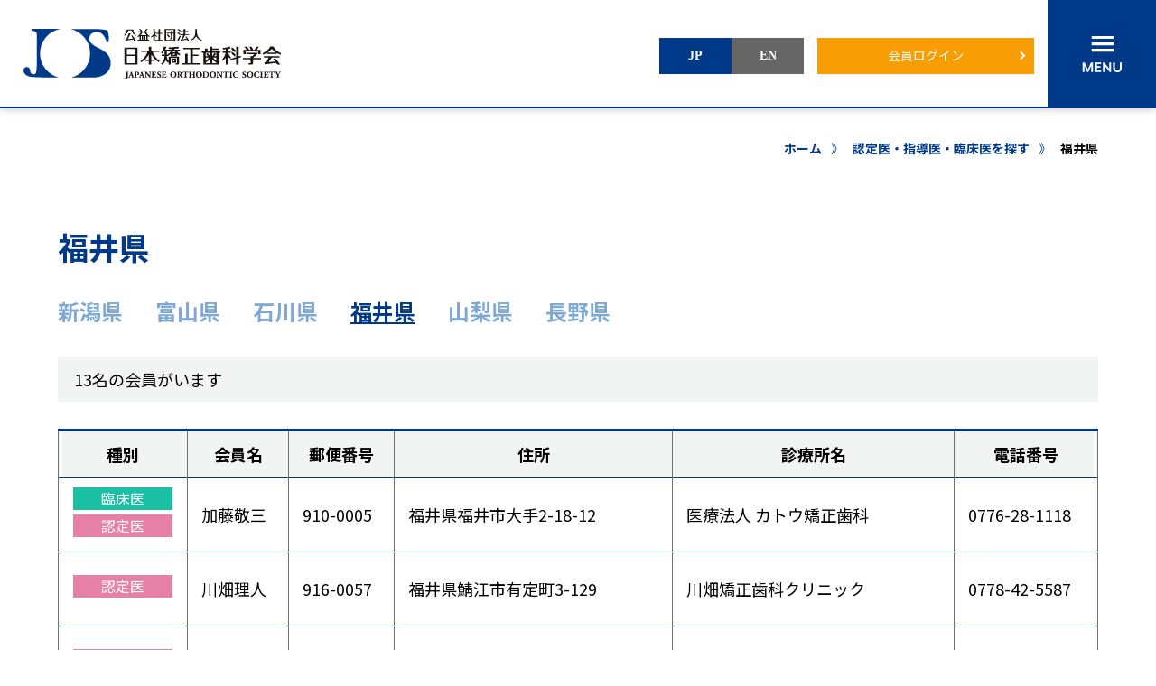

--- FILE ---
content_type: text/html; charset=UTF-8
request_url: https://www.jos.gr.jp/?post_type=roster&s=&member_area_code=18&pref=3
body_size: 34605
content:
<!DOCTYPE html>
<html dir="ltr" lang="ja" prefix="og: https://ogp.me/ns#">
<head>
<!-- Google tag (gtag.js) -->
<script async src="https://www.googletagmanager.com/gtag/js?id=G-VSL0EE7KW2"></script>
<script>
  window.dataLayer = window.dataLayer || [];
  function gtag(){dataLayer.push(arguments);}
  gtag('js', new Date());

  gtag('config', 'G-VSL0EE7KW2');
</script>
<meta charset="UTF-8">
<meta name="viewport" content="width=device-width, initial-scale=1, minimum-scale=1, maximum-scale=1, user-scalable=no"><meta http-equiv="X-UA-Compatible" content="IE=Edge, chrome=1">
<meta name="format-detection" content="telephone=no">
	<style>img:is([sizes="auto" i], [sizes^="auto," i]) { contain-intrinsic-size: 3000px 1500px }</style>
	
		<!-- All in One SEO 4.8.9 - aioseo.com -->
		<title>| 公益社団法人 日本矯正歯科学会</title>
	<meta name="robots" content="noindex, max-image-preview:large" />
	<link rel="next" href="https://www.jos.gr.jp/page/2" />
	<meta name="generator" content="All in One SEO (AIOSEO) 4.8.9" />
		<meta property="og:locale" content="ja_JP" />
		<meta property="og:site_name" content="公益社団法人 日本矯正歯科学会 |" />
		<meta property="og:type" content="website" />
		<meta property="og:title" content="認定医・臨床指導医名簿一覧 | 公益社団法人 日本矯正歯科学会" />
		<meta property="og:image" content="https://www.jos.gr.jp/jos_cms/asset/jos_sns.jpg" />
		<meta property="og:image:secure_url" content="https://www.jos.gr.jp/jos_cms/asset/jos_sns.jpg" />
		<meta property="og:image:width" content="768" />
		<meta property="og:image:height" content="400" />
		<meta name="twitter:card" content="summary" />
		<meta name="twitter:title" content="認定医・臨床指導医名簿一覧 | 公益社団法人 日本矯正歯科学会" />
		<meta name="twitter:image" content="https://www.jos.gr.jp/jos_cms/asset/jos_sns.jpg" />
		<script type="application/ld+json" class="aioseo-schema">
			{"@context":"https:\/\/schema.org","@graph":[{"@type":"BreadcrumbList","@id":"https:\/\/www.jos.gr.jp#breadcrumblist","itemListElement":[{"@type":"ListItem","@id":"https:\/\/www.jos.gr.jp#listItem","position":1,"name":"\u30db\u30fc\u30e0","item":"https:\/\/www.jos.gr.jp","nextItem":{"@type":"ListItem","@id":"https:\/\/www.jos.gr.jp\/search#listItem","name":"\u691c\u7d22\u3059\u308b '%'"}},{"@type":"ListItem","@id":"https:\/\/www.jos.gr.jp\/search#listItem","position":2,"name":"\u691c\u7d22\u3059\u308b '%'","previousItem":{"@type":"ListItem","@id":"https:\/\/www.jos.gr.jp#listItem","name":"\u30db\u30fc\u30e0"}}]},{"@type":"CollectionPage","@id":"https:\/\/www.jos.gr.jp#collectionpage","url":"https:\/\/www.jos.gr.jp","name":"| \u516c\u76ca\u793e\u56e3\u6cd5\u4eba \u65e5\u672c\u77ef\u6b63\u6b6f\u79d1\u5b66\u4f1a","inLanguage":"ja","isPartOf":{"@id":"https:\/\/www.jos.gr.jp\/#website"},"breadcrumb":{"@id":"https:\/\/www.jos.gr.jp#breadcrumblist"}},{"@type":"Organization","@id":"https:\/\/www.jos.gr.jp\/#organization","name":"\u516c\u76ca\u793e\u56e3\u6cd5\u4eba \u65e5\u672c\u77ef\u6b63\u6b6f\u79d1\u5b66\u4f1a","url":"https:\/\/www.jos.gr.jp\/","logo":{"@type":"ImageObject","url":"\/asset\/favicon.png","@id":"https:\/\/www.jos.gr.jp\/#organizationLogo","width":256,"height":256},"image":{"@id":"https:\/\/www.jos.gr.jp\/#organizationLogo"}},{"@type":"WebSite","@id":"https:\/\/www.jos.gr.jp\/#website","url":"https:\/\/www.jos.gr.jp\/","name":"\u516c\u76ca\u793e\u56e3\u6cd5\u4eba \u65e5\u672c\u77ef\u6b63\u6b6f\u79d1\u5b66\u4f1a","inLanguage":"ja","publisher":{"@id":"https:\/\/www.jos.gr.jp\/#organization"}}]}
		</script>
		<!-- All in One SEO -->

		<!-- This site uses the Google Analytics by MonsterInsights plugin v9.9.0 - Using Analytics tracking - https://www.monsterinsights.com/ -->
		<!-- Note: MonsterInsights is not currently configured on this site. The site owner needs to authenticate with Google Analytics in the MonsterInsights settings panel. -->
					<!-- No tracking code set -->
				<!-- / Google Analytics by MonsterInsights -->
		<style id='classic-theme-styles-inline-css' type='text/css'>
/*! This file is auto-generated */
.wp-block-button__link{color:#fff;background-color:#32373c;border-radius:9999px;box-shadow:none;text-decoration:none;padding:calc(.667em + 2px) calc(1.333em + 2px);font-size:1.125em}.wp-block-file__button{background:#32373c;color:#fff;text-decoration:none}
</style>
<style id='global-styles-inline-css' type='text/css'>
:root{--wp--preset--aspect-ratio--square: 1;--wp--preset--aspect-ratio--4-3: 4/3;--wp--preset--aspect-ratio--3-4: 3/4;--wp--preset--aspect-ratio--3-2: 3/2;--wp--preset--aspect-ratio--2-3: 2/3;--wp--preset--aspect-ratio--16-9: 16/9;--wp--preset--aspect-ratio--9-16: 9/16;--wp--preset--color--black: #000000;--wp--preset--color--cyan-bluish-gray: #abb8c3;--wp--preset--color--white: #ffffff;--wp--preset--color--pale-pink: #f78da7;--wp--preset--color--vivid-red: #cf2e2e;--wp--preset--color--luminous-vivid-orange: #ff6900;--wp--preset--color--luminous-vivid-amber: #fcb900;--wp--preset--color--light-green-cyan: #7bdcb5;--wp--preset--color--vivid-green-cyan: #00d084;--wp--preset--color--pale-cyan-blue: #8ed1fc;--wp--preset--color--vivid-cyan-blue: #0693e3;--wp--preset--color--vivid-purple: #9b51e0;--wp--preset--gradient--vivid-cyan-blue-to-vivid-purple: linear-gradient(135deg,rgba(6,147,227,1) 0%,rgb(155,81,224) 100%);--wp--preset--gradient--light-green-cyan-to-vivid-green-cyan: linear-gradient(135deg,rgb(122,220,180) 0%,rgb(0,208,130) 100%);--wp--preset--gradient--luminous-vivid-amber-to-luminous-vivid-orange: linear-gradient(135deg,rgba(252,185,0,1) 0%,rgba(255,105,0,1) 100%);--wp--preset--gradient--luminous-vivid-orange-to-vivid-red: linear-gradient(135deg,rgba(255,105,0,1) 0%,rgb(207,46,46) 100%);--wp--preset--gradient--very-light-gray-to-cyan-bluish-gray: linear-gradient(135deg,rgb(238,238,238) 0%,rgb(169,184,195) 100%);--wp--preset--gradient--cool-to-warm-spectrum: linear-gradient(135deg,rgb(74,234,220) 0%,rgb(151,120,209) 20%,rgb(207,42,186) 40%,rgb(238,44,130) 60%,rgb(251,105,98) 80%,rgb(254,248,76) 100%);--wp--preset--gradient--blush-light-purple: linear-gradient(135deg,rgb(255,206,236) 0%,rgb(152,150,240) 100%);--wp--preset--gradient--blush-bordeaux: linear-gradient(135deg,rgb(254,205,165) 0%,rgb(254,45,45) 50%,rgb(107,0,62) 100%);--wp--preset--gradient--luminous-dusk: linear-gradient(135deg,rgb(255,203,112) 0%,rgb(199,81,192) 50%,rgb(65,88,208) 100%);--wp--preset--gradient--pale-ocean: linear-gradient(135deg,rgb(255,245,203) 0%,rgb(182,227,212) 50%,rgb(51,167,181) 100%);--wp--preset--gradient--electric-grass: linear-gradient(135deg,rgb(202,248,128) 0%,rgb(113,206,126) 100%);--wp--preset--gradient--midnight: linear-gradient(135deg,rgb(2,3,129) 0%,rgb(40,116,252) 100%);--wp--preset--font-size--small: 13px;--wp--preset--font-size--medium: 20px;--wp--preset--font-size--large: 36px;--wp--preset--font-size--x-large: 42px;--wp--preset--spacing--20: 0.44rem;--wp--preset--spacing--30: 0.67rem;--wp--preset--spacing--40: 1rem;--wp--preset--spacing--50: 1.5rem;--wp--preset--spacing--60: 2.25rem;--wp--preset--spacing--70: 3.38rem;--wp--preset--spacing--80: 5.06rem;--wp--preset--shadow--natural: 6px 6px 9px rgba(0, 0, 0, 0.2);--wp--preset--shadow--deep: 12px 12px 50px rgba(0, 0, 0, 0.4);--wp--preset--shadow--sharp: 6px 6px 0px rgba(0, 0, 0, 0.2);--wp--preset--shadow--outlined: 6px 6px 0px -3px rgba(255, 255, 255, 1), 6px 6px rgba(0, 0, 0, 1);--wp--preset--shadow--crisp: 6px 6px 0px rgba(0, 0, 0, 1);}:where(.is-layout-flex){gap: 0.5em;}:where(.is-layout-grid){gap: 0.5em;}body .is-layout-flex{display: flex;}.is-layout-flex{flex-wrap: wrap;align-items: center;}.is-layout-flex > :is(*, div){margin: 0;}body .is-layout-grid{display: grid;}.is-layout-grid > :is(*, div){margin: 0;}:where(.wp-block-columns.is-layout-flex){gap: 2em;}:where(.wp-block-columns.is-layout-grid){gap: 2em;}:where(.wp-block-post-template.is-layout-flex){gap: 1.25em;}:where(.wp-block-post-template.is-layout-grid){gap: 1.25em;}.has-black-color{color: var(--wp--preset--color--black) !important;}.has-cyan-bluish-gray-color{color: var(--wp--preset--color--cyan-bluish-gray) !important;}.has-white-color{color: var(--wp--preset--color--white) !important;}.has-pale-pink-color{color: var(--wp--preset--color--pale-pink) !important;}.has-vivid-red-color{color: var(--wp--preset--color--vivid-red) !important;}.has-luminous-vivid-orange-color{color: var(--wp--preset--color--luminous-vivid-orange) !important;}.has-luminous-vivid-amber-color{color: var(--wp--preset--color--luminous-vivid-amber) !important;}.has-light-green-cyan-color{color: var(--wp--preset--color--light-green-cyan) !important;}.has-vivid-green-cyan-color{color: var(--wp--preset--color--vivid-green-cyan) !important;}.has-pale-cyan-blue-color{color: var(--wp--preset--color--pale-cyan-blue) !important;}.has-vivid-cyan-blue-color{color: var(--wp--preset--color--vivid-cyan-blue) !important;}.has-vivid-purple-color{color: var(--wp--preset--color--vivid-purple) !important;}.has-black-background-color{background-color: var(--wp--preset--color--black) !important;}.has-cyan-bluish-gray-background-color{background-color: var(--wp--preset--color--cyan-bluish-gray) !important;}.has-white-background-color{background-color: var(--wp--preset--color--white) !important;}.has-pale-pink-background-color{background-color: var(--wp--preset--color--pale-pink) !important;}.has-vivid-red-background-color{background-color: var(--wp--preset--color--vivid-red) !important;}.has-luminous-vivid-orange-background-color{background-color: var(--wp--preset--color--luminous-vivid-orange) !important;}.has-luminous-vivid-amber-background-color{background-color: var(--wp--preset--color--luminous-vivid-amber) !important;}.has-light-green-cyan-background-color{background-color: var(--wp--preset--color--light-green-cyan) !important;}.has-vivid-green-cyan-background-color{background-color: var(--wp--preset--color--vivid-green-cyan) !important;}.has-pale-cyan-blue-background-color{background-color: var(--wp--preset--color--pale-cyan-blue) !important;}.has-vivid-cyan-blue-background-color{background-color: var(--wp--preset--color--vivid-cyan-blue) !important;}.has-vivid-purple-background-color{background-color: var(--wp--preset--color--vivid-purple) !important;}.has-black-border-color{border-color: var(--wp--preset--color--black) !important;}.has-cyan-bluish-gray-border-color{border-color: var(--wp--preset--color--cyan-bluish-gray) !important;}.has-white-border-color{border-color: var(--wp--preset--color--white) !important;}.has-pale-pink-border-color{border-color: var(--wp--preset--color--pale-pink) !important;}.has-vivid-red-border-color{border-color: var(--wp--preset--color--vivid-red) !important;}.has-luminous-vivid-orange-border-color{border-color: var(--wp--preset--color--luminous-vivid-orange) !important;}.has-luminous-vivid-amber-border-color{border-color: var(--wp--preset--color--luminous-vivid-amber) !important;}.has-light-green-cyan-border-color{border-color: var(--wp--preset--color--light-green-cyan) !important;}.has-vivid-green-cyan-border-color{border-color: var(--wp--preset--color--vivid-green-cyan) !important;}.has-pale-cyan-blue-border-color{border-color: var(--wp--preset--color--pale-cyan-blue) !important;}.has-vivid-cyan-blue-border-color{border-color: var(--wp--preset--color--vivid-cyan-blue) !important;}.has-vivid-purple-border-color{border-color: var(--wp--preset--color--vivid-purple) !important;}.has-vivid-cyan-blue-to-vivid-purple-gradient-background{background: var(--wp--preset--gradient--vivid-cyan-blue-to-vivid-purple) !important;}.has-light-green-cyan-to-vivid-green-cyan-gradient-background{background: var(--wp--preset--gradient--light-green-cyan-to-vivid-green-cyan) !important;}.has-luminous-vivid-amber-to-luminous-vivid-orange-gradient-background{background: var(--wp--preset--gradient--luminous-vivid-amber-to-luminous-vivid-orange) !important;}.has-luminous-vivid-orange-to-vivid-red-gradient-background{background: var(--wp--preset--gradient--luminous-vivid-orange-to-vivid-red) !important;}.has-very-light-gray-to-cyan-bluish-gray-gradient-background{background: var(--wp--preset--gradient--very-light-gray-to-cyan-bluish-gray) !important;}.has-cool-to-warm-spectrum-gradient-background{background: var(--wp--preset--gradient--cool-to-warm-spectrum) !important;}.has-blush-light-purple-gradient-background{background: var(--wp--preset--gradient--blush-light-purple) !important;}.has-blush-bordeaux-gradient-background{background: var(--wp--preset--gradient--blush-bordeaux) !important;}.has-luminous-dusk-gradient-background{background: var(--wp--preset--gradient--luminous-dusk) !important;}.has-pale-ocean-gradient-background{background: var(--wp--preset--gradient--pale-ocean) !important;}.has-electric-grass-gradient-background{background: var(--wp--preset--gradient--electric-grass) !important;}.has-midnight-gradient-background{background: var(--wp--preset--gradient--midnight) !important;}.has-small-font-size{font-size: var(--wp--preset--font-size--small) !important;}.has-medium-font-size{font-size: var(--wp--preset--font-size--medium) !important;}.has-large-font-size{font-size: var(--wp--preset--font-size--large) !important;}.has-x-large-font-size{font-size: var(--wp--preset--font-size--x-large) !important;}
:where(.wp-block-post-template.is-layout-flex){gap: 1.25em;}:where(.wp-block-post-template.is-layout-grid){gap: 1.25em;}
:where(.wp-block-columns.is-layout-flex){gap: 2em;}:where(.wp-block-columns.is-layout-grid){gap: 2em;}
:root :where(.wp-block-pullquote){font-size: 1.5em;line-height: 1.6;}
</style>
<style type="text/css">
.no-js .native-lazyload-js-fallback {
	display: none;
}
</style>
		<link rel="icon" href="/asset/favicon-1.png" sizes="32x32" />
<link rel="icon" href="/asset/favicon-1.png" sizes="192x192" />
<link rel="apple-touch-icon" href="/asset/favicon-1.png" />
<meta name="msapplication-TileImage" content="/asset/favicon-1.png" />
<link href="https://www.jos.gr.jp/jos_cms/wp-content/themes/jos_normal/css/loader.css" rel="stylesheet" type="text/css">
<link rel="icon" type="image/x-icon" href="https://www.jos.gr.jp/favicon.ico">
<link rel="Shortcut Icon" type="image/x-icon" href="https://www.jos.gr.jp/favicon.ico">
<link rel="apple-touch-icon" href="https://www.jos.gr.jp/share/images/ios.png">
<link href="https://www.jos.gr.jp/share/css/common.css?2055105619" rel="stylesheet" type="text/css" media="print" onload="this.media='all'">
<title>| 公益社団法人 日本矯正歯科学会公益社団法人 日本矯正歯科学会</title>
</head>
<body class="preload">
<div class="page_top"><a href="#page"></a></div>
<div id="my-spinner" class="box">
	<div class="loadpos">
		<div class="loader"></div>
		<div class="spinner2">
			<span>Loading...</span>
		</div>
	</div>
</div>
<div id="page">
<header id="page_header">
<div class="inner hedline">
<h1 class="site"><a href="https://www.jos.gr.jp/"><img src="https://www.jos.gr.jp/share/images/logo.svg" alt=""></a></h1>
<nav class="main_manu">
<ul>
<li class="menu_1"><a href="#">一般の方はこちら</a></li>
<li class="menu_2"><a href="#">会員・(歯科)医療関係者はこちら</a></li>
</ul>
</nav>
<nav class="utl_manu">
<ul>
<li class="menu_jp"><a href="https://www.jos.gr.jp/">JP</a></li>
<li class="menu_en"><a href="https://www.jos.gr.jp/en">EN</a></li>
</ul>
</nav>
<nav class="login_manu">
<ul>
<li><a href="https://www.jos.gr.jp/member">会員ログイン</a></li>
</ul>
</nav>
<button class="btn_menu"></button>
</div>
</header>
<nav class="main_menu_on main_menu_on_1">
<ul>
<li><a href="https://www.jos.gr.jp/information"><span class="pic"><img src="https://www.jos.gr.jp/share/images/menu_n_1.jpg" alt=""></span>
<p><i class="fa fa-chevron-right" aria-hidden="true"></i>学会のご紹介</p></a></li>
<li><a href="https://www.jos.gr.jp/about"><span class="pic"><img src="https://www.jos.gr.jp/share/images/menu_n_2.jpg" alt=""></span>
<p><i class="fa fa-chevron-right" aria-hidden="true"></i>矯正歯科治療について</p></a></li>
<li><a href="https://www.jos.gr.jp/roster"><span class="pic"><img src="https://www.jos.gr.jp/share/images/menu_n_3.jpg" alt=""></span>
<p><i class="fa fa-chevron-right" aria-hidden="true"></i>認定医・専門医・指導医・臨床医を探す</p></a></li>
<li><a href="https://www.jos.gr.jp/public"><span class="pic"><img src="https://www.jos.gr.jp/share/images/menu_n_4.jpg" alt=""></span>
<p><i class="fa fa-chevron-right" aria-hidden="true"></i>市民公開講座</p></a></li>

</ul>
</nav>
<nav class="main_menu_on main_menu_on_2">
<ul>
<li><a href="https://www.jos.gr.jp/meeting"><span class="pic"><img src="https://www.jos.gr.jp/share/images/menu_m_1.jpg" alt=""></span>
<p><i class="fa fa-chevron-right" aria-hidden="true"></i>学術大会案内</p></a></li>
<li><a href="https://www.jos.gr.jp/publication"><span class="pic"><img src="https://www.jos.gr.jp/share/images/menu_m_2.jpg" alt=""></span>
<p><i class="fa fa-chevron-right" aria-hidden="true"></i>出版・刊行物</p></a></li>
<li><a href="https://www.jos.gr.jp/medical"><span class="pic"><img src="https://www.jos.gr.jp/share/images/menu_m_3.jpg" alt=""></span>
<p><i class="fa fa-chevron-right" aria-hidden="true"></i>各委員会からのお知らせ</p></a></li>
<li><a href="https://www.jos.gr.jp/award"><span class="pic"><img src="https://www.jos.gr.jp/share/images/menu_m_4.jpg" alt=""></span>
<p><i class="fa fa-chevron-right" aria-hidden="true"></i>表彰事業</p></a></li>
<li><a href="https://www.jos.gr.jp/join" class="btn_more">入会案内<i class="fa fa-chevron-right" aria-hidden="true"></i></a></li>
<li><a href="https://www.jos.gr.jp/member" class="btn_more">会員ログイン<i class="fa fa-chevron-right" aria-hidden="true"></i></a></li></ul>
</nav>
<div class="main_menu_area_wrap">
<nav class="main_menu_area">
<div class="main_menu_area_head">
<div class="inner">
<p class="site"><img src="https://www.jos.gr.jp/share/images/logo_w.svg" alt=""></p>
<button class="btn_menu"></button>
</div>
</div>
<div class="grp">
<div class="main_menu_area_1">
<div class="menu_inner">
<h3 class="menu_is_home"><a href="https://www.jos.gr.jp/">ホーム<i class="fa fa-chevron-right" aria-hidden="true"></i></a></h3>
<h2>一般の方はこちら</h2>
<div class="col">
<h3><a href="https://www.jos.gr.jp/information">学会のご紹介<i class="fa fa-chevron-right" aria-hidden="true"></i></a></h3>
<ul>
<li><a href="https://www.jos.gr.jp/information">日本矯正歯科学会について</a></li>
<li><a href="https://www.jos.gr.jp/information#greeting">理事長挨拶</a></li>
<li><a href="https://www.jos.gr.jp/information#history">学会の歴史</a></li>
<li><a href="https://www.jos.gr.jp/information#member">役員一覧</a></li>
<li><a href="https://www.jos.gr.jp/information#rule">定款</a></li>
<li><a href="https://www.jos.gr.jp/guideline">診療ガイドライン</a></li>
</ul>
</div>
<div class="col">
<h3><a href="https://www.jos.gr.jp/about">矯正歯科治療について <i class="fa fa-chevron-right" aria-hidden="true"></i></a></h3>
<ul class="menu_type_2">
<li><a href="https://www.jos.gr.jp/about">矯正歯科治療について</a></li>
<li><a href="https://www.jos.gr.jp/about#qa">矯正歯科治療のQ&amp;A</a></li>
<li><a href="https://www.jos.gr.jp/facility">矯正歯科治療が保険診療の適用となる場合とは</a></li>
</ul>
<h3 class="medical_link"><a href="https://www.jos.gr.jp/roster">日本矯正歯科学会 認定医・専門医・指導医・臨床医を探す</a></h3>
<h3 class="medical_link"><a href="https://www.jos.gr.jp/public">市民公開講座 <i class="fa fa-chevron-right" aria-hidden="true"></i></a></h3>
</div>
</div>
</div>
<div class="main_menu_area_2">
<div class="menu_inner">
<h3 class="hid"><a href="https://www.jos.gr.jp/">ホーム<i class="fa fa-chevron-right" aria-hidden="true"></i></a></h3>
<h2>会員・（歯科）医療関係者はこちら</h2>
<div class="col">
<h3><a href="https://www.jos.gr.jp/meeting">学術大会案内 <i class="fa fa-chevron-right" aria-hidden="true"></i></a></h3>
<ul>
<li><a href="https://www.jos.gr.jp/meeting-category/scientific">学術大会一覧</a></li>
<!--li><a href="<!--?php echo get_bloginfo('url'); ?>/meeting-category/public">市民公開講座</a></li-->
<li><a href="https://www.jos.gr.jp/meeting-category/seminars">スタッフ＆ドクターセミナー</a></li>
<li><a href="https://www.jos.gr.jp/meeting-category/life_training">生涯研修セミナー</a></li>
</ul>
</div>
<div class="col">
<h3><a href="https://www.jos.gr.jp/publication">出版・刊行物 <i class="fa fa-chevron-right" aria-hidden="true"></i></a></h3>
<ul>
<li><a href="https://www.jos.gr.jp/publication/journal">学会誌</a></li>
<li><a href="https://www.jos.gr.jp/information#in_guide">診療ガイドライン</a></li>
<li><a href="https://www.jos.gr.jp/publication/pamphlet">ポスター・リーフレット</a></li>
<li><a href="https://www.jos.gr.jp/publication/glossary">用語集</a></li>
</ul>
<h3 class="medical_link"><a href="https://www.jos.gr.jp/medical">各委員会からのお知らせ <i class="fa fa-chevron-right" aria-hidden="true"></i></a></h3>
<h3><a href="https://www.jos.gr.jp/award">表彰事業 <i class="fa fa-chevron-right" aria-hidden="true"></i></a></h3>
<ul>
<li><a href="https://www.jos.gr.jp/award#award_2">学会賞</a></li>
<li><a href="https://www.jos.gr.jp/award#award_3">学術奨励賞</a></li>
<li><a href="https://www.jos.gr.jp/award#award_4">論文賞</a></li>
<li><a href="https://www.jos.gr.jp/award#award_5">大会 優秀発表賞</a></li>
<li><a href="https://www.jos.gr.jp/award#award_6">特別功労賞</a></li>
</ul>
</div>
<p class="navi_info"><a href="https://www.jos.gr.jp/join" class="btn_more">入会案内<i class="fa fa-chevron-right" aria-hidden="true"></i></a><a href="https://www.jos.gr.jp/member" class="btn_more">会員ログイン<i class="fa fa-chevron-right" aria-hidden="true"></i></a></p>
</div>
</div>
<!-- / --></div>
<ul class="sub_cont_menu">
<li><a href="https://www.jos.gr.jp/">ホーム</a></li>
<li><a href="https://www.jos.gr.jp/news">お知らせ</a></li>
<li><a href="https://www.jos.gr.jp/link">リンク集</a></li>
<li><a href="https://www.jos.gr.jp/sitemap">サイトマップ</a></li>
<li><a href="https://www.jos.gr.jp/privacy">個人情報保護方針</a></li>
</ul>
</nav>
</div><div id="content" class="roster sec_page">
<main id="main">
<div class="inner inner_single">
<div class="path">
<a href="https://www.jos.gr.jp">ホーム</a>
<i>》</i>
<a href="https://www.jos.gr.jp/roster/">認定医・指導医・臨床医を探す</a>
<i>》</i>
<em>福井県</em>
</div>

<h1 class="page_title">福井県</h1>
<ul class="area_link">
<li><a href="https://www.jos.gr.jp/?post_type=roster&s=&member_area_code=15&pref=3">新潟県</a></li>
<li><a href="https://www.jos.gr.jp/?post_type=roster&s=&member_area_code=16&pref=3">富山県</a></li>
<li><a href="https://www.jos.gr.jp/?post_type=roster&s=&member_area_code=17&pref=3">石川県</a></li>
<li><a href="https://www.jos.gr.jp/?post_type=roster&s=&member_area_code=18&pref=3" class="on">福井県</a></li>
<li><a href="https://www.jos.gr.jp/?post_type=roster&s=&member_area_code=19&pref=3">山梨県</a></li>
<li><a href="https://www.jos.gr.jp/?post_type=roster&s=&member_area_code=20&pref=3">長野県</a></li>
</ul>
<p></p>

<p class="result">13名の会員がいます</p>
<table class="tbl_search_roster">
<tr class="tbl_search_roster_head">
<th>種別</th>
<th>会員名</th>
<th>郵便番号</th>
<th>住所</th>
<th>診療所名</th>
<th>電話番号</th>
</tr>
	 
<tr>
<th class="tbl_search_roster_head_sp">種別</th>
<td class="td_type">
<span class="ico_roster ico_roster_3">臨床医</span>
<span class="ico_roster ico_roster_2">認定医</span>
</td>
<th class="tbl_search_roster_head_sp">会員名</th>
<td class="td_name">加藤敬三</td>
<th class="tbl_search_roster_head_sp">郵便番号</th>
<td class="td_zip">910-0005</td>
<th class="tbl_search_roster_head_sp">住所</th>
<td>福井県福井市大手2-18-12 </td>
<th class="tbl_search_roster_head_sp">診療所名</th>
<td>医療法人 カトウ矯正歯科</td>
<th class="tbl_search_roster_head_sp">電話番号</th>
<td class="td_tel">0776-28-1118</td>
</tr>
		 
<tr>
<th class="tbl_search_roster_head_sp">種別</th>
<td class="td_type">
<span class="ico_roster ico_roster_2">認定医</span>
</td>
<th class="tbl_search_roster_head_sp">会員名</th>
<td class="td_name">川畑理人</td>
<th class="tbl_search_roster_head_sp">郵便番号</th>
<td class="td_zip">916-0057</td>
<th class="tbl_search_roster_head_sp">住所</th>
<td>福井県鯖江市有定町3-129</td>
<th class="tbl_search_roster_head_sp">診療所名</th>
<td>川畑矯正歯科クリニック</td>
<th class="tbl_search_roster_head_sp">電話番号</th>
<td class="td_tel">0778-42-5587</td>
</tr>
		 
<tr>
<th class="tbl_search_roster_head_sp">種別</th>
<td class="td_type">
<span class="ico_roster ico_roster_2">認定医</span>
</td>
<th class="tbl_search_roster_head_sp">会員名</th>
<td class="td_name">島佐知子</td>
<th class="tbl_search_roster_head_sp">郵便番号</th>
<td class="td_zip">910-0006</td>
<th class="tbl_search_roster_head_sp">住所</th>
<td>福井県福井市中央1-21-22 </td>
<th class="tbl_search_roster_head_sp">診療所名</th>
<td>島矯正歯科</td>
<th class="tbl_search_roster_head_sp">電話番号</th>
<td class="td_tel">0776-23-1187</td>
</tr>
		 
<tr>
<th class="tbl_search_roster_head_sp">種別</th>
<td class="td_type">
<span class="ico_roster ico_roster_3">臨床医</span>
<span class="ico_roster ico_roster_2">認定医</span>
</td>
<th class="tbl_search_roster_head_sp">会員名</th>
<td class="td_name">島芳夫</td>
<th class="tbl_search_roster_head_sp">郵便番号</th>
<td class="td_zip">910-0006</td>
<th class="tbl_search_roster_head_sp">住所</th>
<td>福井県福井市中央1-21-22 </td>
<th class="tbl_search_roster_head_sp">診療所名</th>
<td>島矯正歯科</td>
<th class="tbl_search_roster_head_sp">電話番号</th>
<td class="td_tel">0776-23-1187</td>
</tr>
		 
<tr>
<th class="tbl_search_roster_head_sp">種別</th>
<td class="td_type">
<span class="ico_roster ico_roster_2">認定医</span>
</td>
<th class="tbl_search_roster_head_sp">会員名</th>
<td class="td_name">田中滋</td>
<th class="tbl_search_roster_head_sp">郵便番号</th>
<td class="td_zip">910-0003</td>
<th class="tbl_search_roster_head_sp">住所</th>
<td>福井県福井市松本4-11-1 </td>
<th class="tbl_search_roster_head_sp">診療所名</th>
<td>矯正歯科誠クリニック</td>
<th class="tbl_search_roster_head_sp">電話番号</th>
<td class="td_tel">0776-22-4187</td>
</tr>
		 
<tr>
<th class="tbl_search_roster_head_sp">種別</th>
<td class="td_type">
<span class="ico_roster ico_roster_3">臨床医</span>
<span class="ico_roster ico_roster_2">認定医</span>
<span class="ico_roster ico_roster_1">指導医</span>
</td>
<th class="tbl_search_roster_head_sp">会員名</th>
<td class="td_name">田中誠</td>
<th class="tbl_search_roster_head_sp">郵便番号</th>
<td class="td_zip">910-0003</td>
<th class="tbl_search_roster_head_sp">住所</th>
<td>福井県福井市松本4丁目11-1 </td>
<th class="tbl_search_roster_head_sp">診療所名</th>
<td>医療法人 矯正歯科誠クリニック</td>
<th class="tbl_search_roster_head_sp">電話番号</th>
<td class="td_tel">0776-22-4187</td>
</tr>
		 
<tr>
<th class="tbl_search_roster_head_sp">種別</th>
<td class="td_type">
<span class="ico_roster ico_roster_2">認定医</span>
</td>
<th class="tbl_search_roster_head_sp">会員名</th>
<td class="td_name">天井薫</td>
<th class="tbl_search_roster_head_sp">郵便番号</th>
<td class="td_zip">910-0015</td>
<th class="tbl_search_roster_head_sp">住所</th>
<td>福井県福井市二の宮3丁目6-8 </td>
<th class="tbl_search_roster_head_sp">診療所名</th>
<td>かおる矯正歯科クリニック</td>
<th class="tbl_search_roster_head_sp">電話番号</th>
<td class="td_tel">0776-89-1848</td>
</tr>
		 
<tr>
<th class="tbl_search_roster_head_sp">種別</th>
<td class="td_type">
<span class="ico_roster ico_roster_2">認定医</span>
</td>
<th class="tbl_search_roster_head_sp">会員名</th>
<td class="td_name">服部誠治</td>
<th class="tbl_search_roster_head_sp">郵便番号</th>
<td class="td_zip">915-0094</td>
<th class="tbl_search_roster_head_sp">住所</th>
<td>福井県越前市横市町1-5-7 </td>
<th class="tbl_search_roster_head_sp">診療所名</th>
<td>せいじ矯正歯科クリニック</td>
<th class="tbl_search_roster_head_sp">電話番号</th>
<td class="td_tel">0778-29-0118</td>
</tr>
		 
<tr>
<th class="tbl_search_roster_head_sp">種別</th>
<td class="td_type">
<span class="ico_roster ico_roster_2">認定医</span>
</td>
<th class="tbl_search_roster_head_sp">会員名</th>
<td class="td_name">広川和孝</td>
<th class="tbl_search_roster_head_sp">郵便番号</th>
<td class="td_zip">910-0372</td>
<th class="tbl_search_roster_head_sp">住所</th>
<td>福井県坂井市丸岡町吉政8-8-31</td>
<th class="tbl_search_roster_head_sp">診療所名</th>
<td>吉政歯科・矯正歯科クリニック</td>
<th class="tbl_search_roster_head_sp">電話番号</th>
<td class="td_tel">0776-59-3933</td>
</tr>
		 
<tr>
<th class="tbl_search_roster_head_sp">種別</th>
<td class="td_type">
<span class="ico_roster ico_roster_2">認定医</span>
</td>
<th class="tbl_search_roster_head_sp">会員名</th>
<td class="td_name">細井浩平</td>
<th class="tbl_search_roster_head_sp">郵便番号</th>
<td class="td_zip">916-0025</td>
<th class="tbl_search_roster_head_sp">住所</th>
<td>福井県鯖江市旭町3-6-16 </td>
<th class="tbl_search_roster_head_sp">診療所名</th>
<td>細井歯科医院</td>
<th class="tbl_search_roster_head_sp">電話番号</th>
<td class="td_tel">0778-51-0401</td>
</tr>
		</table>
<div class="pagenation">
<ul>
<li class="num active"><span>1</span></li>
<li class="num"><a href='https://www.jos.gr.jp/page/2?post_type=roster&#038;s&#038;member_area_code=18&#038;pref=3'>2</a></li>
<li class="next"><a href="https://www.jos.gr.jp/page/2?post_type=roster&#038;s&#038;member_area_code=18&#038;pref=3" rel="next"><i class="fa fa-angle-right" aria-hidden="true"></i></a></li>
</ul>
</div>
</div>
<!-- /main --></main>
<!-- /content --></div>
<footer id="page_footer">
	<div class="common_inner">
		<a href="#page" class="pagetop"></a>
		<p class="foot_logo"><img src="https://www.jos.gr.jp/share/images/f_logo.svg" alt=""></p>
		<dl class="foot_menu">
			<dt>一般の方はこちら</dt>
			<dd>
				<ul>
					<li><a href="https://www.jos.gr.jp/information">学会のご紹介</a></li>
					<li><a href="https://www.jos.gr.jp/about">矯正歯科治療について</a></li>
					<li><a href="https://www.jos.gr.jp/roster">認定医・専門医・指導医・臨床医を探す</a></li>
				</ul>
			</dd>
		</dl>
		<dl class="foot_menu">
			<dt>会員・(歯科)医療関係者はこちら</dt>
			<dd>
				<ul>
					<li><a href="https://www.jos.gr.jp/meeting">学術大会案内</a></li>
					<li><a href="https://www.jos.gr.jp/award">表彰事業</a></li>
					<li><a href="https://www.jos.gr.jp/join">入会案内</a></li>
					<li><a href="https://www.jos.gr.jp/member">会員専用ページ</a></li>
				</ul>
			</dd>
		</dl>
		<dl class="foot_menu">
			<dd>
				<ul>
					<li><a href="https://www.jos.gr.jp/news">お知らせ</a></li>
					<li><a href="https://www.jos.gr.jp/link">リンク集</a></li>
				</ul>
			</dd>
		</dl>
		<dl class="foot_utl_menu">
			<dd>
				<ul>
					<li><a href="https://www.jos.gr.jp/sitemap">サイトマップ</a></li>
					<li><a href="https://www.jos.gr.jp/privacy">個人情報保護方針</a></li>
				</ul>
			</dd>
		</dl>
		<p class="copy">Copyright &copy; Japanese Orthodontic Society. All Rights Reserved.</p>
	</div>
</footer>
</div>
	<link href="https://www.jos.gr.jp/jos_cms/wp-content/themes/jos_normal/css/medical.css" rel="stylesheet">
<script type="speculationrules">
{"prefetch":[{"source":"document","where":{"and":[{"href_matches":"\/*"},{"not":{"href_matches":["\/jos_cms\/wp-*.php","\/jos_cms\/wp-admin\/*","\/asset\/*","\/jos_cms\/wp-content\/*","\/jos_cms\/wp-content\/plugins\/*","\/jos_cms\/wp-content\/themes\/jos_normal\/*","\/*\\?(.+)"]}},{"not":{"selector_matches":"a[rel~=\"nofollow\"]"}},{"not":{"selector_matches":".no-prefetch, .no-prefetch a"}}]},"eagerness":"conservative"}]}
</script>
<script type="text/javascript">
( function() {
	var nativeLazyloadInitialize = function() {
		var lazyElements, script;
		if ( 'loading' in HTMLImageElement.prototype ) {
			lazyElements = [].slice.call( document.querySelectorAll( '.native-lazyload-js-fallback' ) );
			lazyElements.forEach( function( element ) {
				if ( ! element.dataset.src ) {
					return;
				}
				element.src = element.dataset.src;
				delete element.dataset.src;
				if ( element.dataset.srcset ) {
					element.srcset = element.dataset.srcset;
					delete element.dataset.srcset;
				}
				if ( element.dataset.sizes ) {
					element.sizes = element.dataset.sizes;
					delete element.dataset.sizes;
				}
				element.classList.remove( 'native-lazyload-js-fallback' );
			} );
		} else if ( ! document.querySelector( 'script#native-lazyload-fallback' ) ) {
			script = document.createElement( 'script' );
			script.id = 'native-lazyload-fallback';
			script.type = 'text/javascript';
			script.src = 'https://www.jos.gr.jp/jos_cms/wp-content/plugins/native-lazyload/assets/js/lazyload.js';
			script.defer = true;
			document.body.appendChild( script );
		}
	};
	if ( document.readyState === 'complete' || document.readyState === 'interactive' ) {
		nativeLazyloadInitialize();
	} else {
		window.addEventListener( 'DOMContentLoaded', nativeLazyloadInitialize );
	}
}() );
</script>
		<script type="text/javascript" src="https://www.jos.gr.jp/jos_cms/wp-content/plugins/page-links-to/dist/new-tab.js?ver=3.3.7" id="page-links-to-js"></script>
<link rel="stylesheet" href="https://use.typekit.net/rdf7ilj.css">
<script src="https://www.jos.gr.jp/share/js/jquery.js"></script>
<script src="https://www.jos.gr.jp/share/js/owl.carousel.min.js"></script>
<script src="https://www.jos.gr.jp/share/js/action.js"></script>


</body>

</html>

--- FILE ---
content_type: text/css
request_url: https://www.jos.gr.jp/jos_cms/wp-content/themes/jos_normal/css/loader.css
body_size: 1388
content:
@charset "utf-8";
/* CSS Document */

.box{
  position: fixed;
  top: 0;
  left: 0;
  width: 100vw;
  height: 100vh;
  z-index: 9999;
  -webkit-transition: all 1.2s ease; /* 1.2秒でフェードアウト */
          transition: all 1.2s ease;
  color: #003988; /* ローディングアニメーションカラー */
  background-color: #fff; /* 背景カラー */
	display: flex;
	align-items: center;
	justify-content: center;
}
.box.loaded{
  opacity:0;
  visibility:hidden;
  pointer-events:none;
}

.loadpos{
	display: flex;
	flex-flow: column;
}

.loader {
	-webkit-animation: spin 1s linear infinite;
	animation: spin 1s linear infinite;
	border: 3px solid #ddd;
	border-top: 3px solid #003988;
	border-radius: 50%;
	height: 75px;
	width: 75px;
}
@-webkit-keyframes spin {
	to {
		border-top-color: #003988;
		-webkit-transform: rotate(360deg);
		transform: rotate(360deg);
	}
}
@keyframes spin {
	to {
		border-top-color: #003988;
		-webkit-transform: rotate(360deg);
		transform: rotate(360deg);
	}
}
/* general styling */
/*html, body {
	height: 100%;
	margin: 0;
}
body {
	background-color: #f1f2f3;
	-webkit-box-align: center;
	-ms-flex-align: center;
	align-items: center;
	display: -webkit-box;
	display: -ms-flexbox;
	display: flex;
}
.container {
	margin: 0 auto;
}*/
.spinner2 {
	margin: 20px 0 0;
}

--- FILE ---
content_type: text/css
request_url: https://www.jos.gr.jp/share/css/common.css?2055105619
body_size: 397
content:
@charset "utf-8";
@import url('https://fonts.googleapis.com/css2?family=Noto+Sans+JP:wght@400;500;700&display=swap');

@import "layout.css?0919";
@import "contents.css?0919";
@import "sp.css?0919" screen and (max-width:480px);


@import "m_layout.css?0919";
@import "m_sp.css?0919" screen and (max-width:480px);

@import "font-awesome.min.css";
@import "../lib_css/owl.carousel.css";


--- FILE ---
content_type: text/css
request_url: https://www.jos.gr.jp/jos_cms/wp-content/themes/jos_normal/css/medical.css
body_size: 42
content:
.page_title_wrap {
  margin: 0 0 20px;
}

--- FILE ---
content_type: text/css
request_url: https://www.jos.gr.jp/share/css/layout.css?0919
body_size: 47860
content:
@charset "utf-8";

/*****************************************************************
	トップページ＆共通レイアウト定義
*****************************************************************/

/* ====== BASE Module SET ===== */


*{
	-moz-box-sizing: border-box;
	-webkit-box-sizing: border-box;
	box-sizing: border-box;
}

html,
body{
	margin: 0;
	padding: 0;
	font-size: 13px;
} 

main{
	display: block;
}

@media screen and (min-width: 961px) {
	html,
	body{
		font-size: 18px;
	} 
}

html{
	overflow-y:auto;
}

h1,h2,h3,h4,h5,h6,
p,ul,ol,dl,dt,dd,li,
table,td,th,
address,
blockquote,form,fieldset,legend,div,hr,pre{
	margin: 0;
	padding: 0;
	font-style: normal;
	text-align: left;
	font-size: 100%;
	line-height: 1.2;
}

article, aside, canvas, details, figcaption, figure,
footer, header, hgroup, menu, nav, section, summary {
	display: block;
}


body,
input,
select,
textarea
{
	background: #FFF;
	font-family: "Noto Sans JP", "Hiragino Kaku Gothic Pro","ヒラギノ角ゴ Pro W3","メイリオ","meiryo","MS P Gothic","ＭＳ Ｐゴシック","Osaka", sans-serif;
	-webkit-text-size-adjust: 100%;
	-moz-text-size-adjust: 100%;
	-ms-text-size-adjust: 100%;
	-o-text-size-adjust: 100%;
	text-size-adjust: 100%;
	-webkit-font-smoothing: antialiased;
	-moz-osx-font-smoothing: grayscale;
}
body {
		text-align: center;
}


table {
	border-collapse: collapse;
	border-spacing: 0;
}

th,td{
	vertical-align: top;
}

img,
object,
embed{
	border: 0;
	vertical-align: top;
	outline: none;
	max-width: 100%;
	height: auto;
}

object:focus{
	outline: none;
}

embed:focus{
	outline: none;
}

img,
input,
select,
textarea{
	margin-top: 0;
	margin-bottom: 0;
	vertical-align: middle;
	font-size: 16px;
}
.contact_page input,
.contact_page select,
.contact_page textarea{
	font-size: 13px;
}
@media screen and (min-width: 961px) {
	.contact_page input,
	.contact_page select,
	.contact_page textarea{
		font-size: 18px;
	}
}

input[type="button"],
input[type="text"],
input[type="submit"],
input[type="image"],
textarea{
	-webkit-appearance: none;
   border-radius: 0;
}


button{
	background-color: transparent;
	border: 0;
	cursor: pointer;
	outline: none;
	padding: 0;
	appearance: none;
}

::-webkit-input-placeholder{
    color: #E4E6E6;
}
::-moz-placeholder{
    color: #E4E6E6;
}
:-moz-placeholder{
    color: #E4E6E6;
}
:-ms-input-placeholder{
    color: #E4E6E6;
}

abbr,
acronym,
fieldset{
	border: 0;
}

hr{
	margin: 2em 0;
	display: block;
	border: 0;
	border-bottom: 1px solid #ddd;
	clear: both;
}

img{
	-webkit-backface-visibility: hidden;
	backface-visibility: hidden;
	-moz-user-select: none; 
	-webkit-user-select: none;
	-ms-user-select: none;
	user-select: none;
	-webkit-user-drag: none; 
	user-drag: none;
	-moz-transition: 0.5s;
	-webkit-transition: 0.5s;
	transition: 0.5s;
	vertical-align: top;
}

iframe{
	display: block;
	vertical-align: top;
}

i,
em{
	font-style: normal;
}

a{
	color: #000;
	background: transparent;
	transition:  all 1s ease-out;
}
.point_txt{ font-weight: bold;}
@media screen and (max-width: 1024px) {
	a{
		transition: none !important;
	}
}

a:hover,
a:focus{
	color: #666;
}

a:hover img{
	opacity: 0.8;
}

.site a:hover img{
	opacity: 1;
}


ul li{
	list-style: none;
}

.nav{ }
.place{ }
.clr{
	width: 0;
	height: 0;
	line-height: 0;
	font-size: 0;
	clear: both;
}

.cf{
	width: 100%;
	overflow: hidden;
}

.cf:after{
	display: block;
	clear: both;
	content: "";
}

::selection{background-color:#000; color: #fff; }
::-moz-selection {background-color:#000; color: #fff; }
input::selection,
textarea::selection{background-color:#b6d6fd; color: #000; }
input::-moz-selection,
textarea::-moz-selection{background-color:#b6d6fd; color: #000; }

div,
ul,
section,
article{
	width: auto;
	zoom: 1;
}


aside,
li,
dd,
ul,
section,
article{
	zoom: 1;
}

aside:after,
div:after,
ul:after,
li:after,
dd:after,
section:after,
article:after{
	display: block;
	clear: both;
	content: "";
}

.return{
	display: block;
	width: 0;
	height: 0;
	clear: both;
	overflow: hidden;
	visibility: hidden;
}

.tel_dis{ cursor: default; }

.sp_i{ display: none; }
.sp_b{ display: none; }

.pc_i{ display: inline; }
.pc_b{ display: block; }

.sp_ib{ display: none; }
.pc_ib{ display: inline-block; *display: inline; zoom: 1; }

.txt_c{ text-align: center;}
.txt_r{ text-align: right;}

/*============================================================
	TopContentsStyle
============================================================*/

/*============================================================
	Page / column
============================================================*/
#page{
	width: 100%;
	margin: 0 auto;
	text-align: left;

}
/* サイドバーあり */
.inner{
	width: 90%;
	margin: 0 auto;
}

.hedline{
	background: linear-gradient(transparent calc(100% - 2px), #003988 2px);
}

@media screen and (min-width: 961px) {
	.inner{
		margin: 0 auto;
		padding: 0 50px;
	}
	.inner.inner_single {
		padding: 0;
	}
}
@media screen and (min-width: 1601px) {
	.inner{
		margin: 0 auto;
		max-width: 1490px;
		padding: 0;
	}
	.inner.inner_single {
		max-width: 1320px;
	}
}
/* common_inner */
.common_inner {
	width: 84%;
	margin: 0 auto;
}
.top_image_main {
	width: 100%;
	margin: 0;
}
@media screen and (min-width: 961px) {
	.common_inner {
		margin: 0 auto;
		padding: 0 50px;
	}
}
@media screen and (min-width: 1368px) {
	.common_inner {
		margin: 0 auto;
		max-width: 1318px;
		padding: 0;
	}
}
/* サイドバーなし */
.page_body_01{
	width: 82%;
	text-align: left;
	margin: 0 auto;
	position: relative;
	max-width: 1320px;
}

.about_page .page_body_01{
	max-width: 1520px;
}

@media screen and (max-width: 960px) {
	.page_body_01{
	width: auto;
	padding:  0 7%;
	}
}
/* サイドバーあり */
.page_body_02{
	width: auto;
	padding: 0 7%;
	margin: 0 auto;
}

@media screen and (min-width: 961px) {
	.page_body_02{
		margin: 0 auto;
		padding: 0 8%;
	}
}
@media screen and (min-width: 1701px) {
	.page_body_02{
		margin: 0 auto;
		max-width: 1490px;
		padding: 0;
	}
}
/*============================================================
	Header
============================================================*/
#page_header{
	width: 100%;
	position: fixed;
	text-align: center;
/*
	border-bottom: 2px solid #003988;
*/
	font-size: 14px;
	overflow: hidden;
	line-height: 1;
	background:  rgba(255,255,255,0.90);
	box-shadow: 0 0 10px 0 rgba(0,0,0,0.25);
	top: 0;
	left: 0;
	z-index: 101;
}
.main_menu_area .inner,
#page_header .inner{
	padding: 0 0 0 2%;
	position: relative;
	max-width: 1920px;
	width: 100%;
}
#page_header:after{
	display: block;
	clear: both;
	content: "";
}
#page_header a{
	display: block;
	text-decoration: none;
}
.main_menu_area .site,
#page_header .site{
	max-width: 285px;
	width: 100%;
	float: left;
	padding: 32px 0 0 0;
}
.main_menu_area .site img,
#page_header .site img{
	width: 100%;
}
.main_menu_area .site img{ fill: #fff;}
#page_header .main_manu{
	position: absolute;
	top: 44px;
	left: 20%;
	width: 45%;
	font-weight: 400;
}
#page_header .main_manu ul{
	text-align: center;
}
#page_header .main_manu li{
	display: inline-block;
}
#page_header .main_manu a{
	font-size: 18px;
	font-weight: 700;
	text-align: center;
	padding: 0 42px 33px;
	position: relative;
}
#page_header .main_manu a:hover{
	color: #000;
}
#page_header .main_manu a:before{
	display: block;
	content: '';
	width: 15px;
	height: 13px;
	top: 40px;
	left: 50%;
	position: absolute;
	transform: translateX(-50%);
}
#page_header .main_manu .menu_1 a:before{
	background: url(../images/menu_1_icon.svg) center center/15px 13px no-repeat;
}
#page_header .main_manu .menu_2 a:before{
	background: url(../images/menu_2_icon.svg) center center/15px 13px no-repeat;
}
#page_header .utl_manu{
	top: 35%;
	position: absolute;
	right: 390px;
	width: 100%;
	max-width: 160px;
	font-weight: bold;
	font-family: "Mr Eaves Mod OT",Verdana, Geneva, "sans-serif";
}
#page_header .utl_manu li{
	float: left;
	width: 50%;
}
#page_header .utl_manu a{
	text-align: center;
	padding: 12px 10px;
	color: #fff;
}
#page_header .utl_manu .menu_jp a{
	background: #003988;
}
#page_header .utl_manu .menu_en a{
	background: #666;
}

#page_header .login_manu{
	top: 35%;
	right: 135px;
	max-width: 240px;
	width: 100%;
	position: absolute;
}
#page_header .login_manu a{
	width: 100%;
	text-align: center;
	padding: 10px 10px 12px;
	background: #f89e04;
	color: #fff;
	border: 1px solid #f89e04;
	position: relative;
	font-weight: 400;
}
#page_header .login_manu a:after{
	display: block;
	content: "";
	top: 50%;
	right: 10px;
	margin-top: -4px;
	width: 5px;
	height: 5px;
	border-right: 2px solid #fff;
	border-top: 2px solid #fff;
	transform: rotate(45deg);
	position: absolute;
	transition: all 1s ease-out;
}

#page_header .login_manu a:hover{
	background: #fff;
	color: #f89e04;
}
.main_menu_area .btn_menu,
#page_header .btn_menu{
	display: flex;
	justify-content: center;
	align-items: center;
	float: right;
	width: 120px;
	height: 120px;
	background: #003988 url(../images/menu_pc.svg) no-repeat center center/29px 27px;
}
.menu_on .main_menu_area .btn_menu {
	position: fixed;
	right: 0;
}
.main_menu_area .btn_menu{
	background: #fff url(../images/menu_on_pc.svg) no-repeat center center/31px 27px;
}
#main a{
	color: #003988;
	word-break: break-all;
}
#main a{
	color: #003988;
}
#main a[target^="_blank"]:after{
	content: " ";
	font: normal normal normal 14px/1 FontAwesome;
}
@media only screen and (min-width: 961px) {
	.main_menu_area .btn_menu,
	#page_header .btn_menu{
		background: #003988 url(../images/menu_pc.svg) no-repeat center center/45px 40px;
	}
	.main_menu_area .btn_menu{
		background: #fff url(../images/menu_on_pc.svg) no-repeat center center/49px 43px;
	}
}
@media only screen and (min-width: 1025px) {
	#page_header .login_manu a:hover{
		transition: all 1s ease-out;
	}
	#page_header .login_manu a:hover:after{
		border-right: 2px solid #f89e04;
		border-top: 2px solid #f89e04;
	}
}
/*============================================================
	btn_more
============================================================*/
.btn_more{
	display: block;
	line-height: 1;
	background: #ccc;
	text-align: center;
	width: 100%;
	padding: 30px 20px;
	position: relative;
	text-decoration: none;
	font-weight: bold;
	font-size: 18px;
}
.btn_more i{
	position: absolute;
	display: block;
	right: 20px;
	top: 50%;
	margin-top: -0.75em;
	font-size: 150%;
}
@media screen and (max-width: 960px) {
	.btn_more{
		font-size: 14px;
	}
}
/*============================================================
	main_menu_on
============================================================*/
.main_menu_on{
	position: fixed;
	left: 0;
	width: 100%;
	background: #fff;
	z-index: 100;
	padding: 0;
	line-height: 1;
	font-weight: bold;
	overflow: hidden;
	max-height: 0;
	transition: .5s max-height;
}
.html_menu_on_1 .main_menu_on_1,
.html_menu_on_2 .main_menu_on_2{
	max-height: 545px;
}
.main_menu_on ul{
	text-align: center;
	font-size: 0;
	margin: auto;
	max-width: 1318px;
	padding: 50px 0;
}
.main_menu_on li{
	display: inline-block;
	margin: 50px 0 0 2%;
	max-width: 405px;
	width: 32%;
	vertical-align: top;
	font-size: 14px;
}
.main_menu_on li:nth-child(-n+3){
	margin: 0 0 0 2%;
}
.main_menu_on a{
	display: block;
	position: relative;
	overflow: hidden;
	text-decoration: none;
}
.main_menu_on a:hover img,
.main_menu_on a:hover{
	opacity: 1;
}
.main_menu_on p{
	position: absolute;
	bottom: 0;
	left: 0;
	background: #fff;
	padding-right: 10px;
}
.main_menu_on i{
	padding: 6px 8px;
	font-size: 112.5%;
	background: #999;
	color: #fff;
	line-height: 1;
	margin-right: 5px;
	font-weight: normal;
}
.main_menu_on_1 i{
	background: #003988;
}
.main_menu_on_2 i{
	background: #02845c;
}
.main_menu_on .btn_more{
	background: #02845c;
	color: #fff;
}
.main_menu_on .btn_more i{
	background: none;
}
.main_menu_area .sub_cont_menu{
	background: #fff;
	padding: 54px 10px;
	margin: 0;
	text-align: center;
}
.main_menu_area .sub_cont_menu li{
	display: inline-block;
	margin-right: 1em;
	vertical-align: top;
}
.main_menu_area .sub_cont_menu li::after{
	display: inline-block;
	content: "/";
	margin-left: 1em;
}
.main_menu_area .sub_cont_menu li:last-child::after{
	display: none;
	content: "";
	margin-left: 0;
}
.main_menu_area .sub_cont_menu a::before{
	display: none;
}
.main_menu_area .sub_cont_menu a{
	color: #000;
}
.main_menu_area .sub_cont_menu a:hover{
	color: #999;
}
@media screen and (max-width: 1450px) {
	#page_header .main_manu{
		display: none;
	}
}

@media screen and (max-width: 1025px) {
	#page_header .utl_manu,
	#page_header .main_manu,
	#page_header .login_manu{
		display: none;
	}
}
@media screen and (max-width: 960px) {
	.main_menu_area .sub_cont_menu{
		background: #fff;
		padding: 30px 36px 70px 36px;
	}
	.main_menu_area .sub_cont_menu li{
		display: block;
		margin-right: 0;
		margin-bottom: 1em;
	}
	.main_menu_area .sub_cont_menu li::after{
		display: none;
		content: "";
		margin-left: 0;
	}
}
/*============================================================
	Nav
============================================================*/

/*============================================================
	Content
============================================================*/
#content{
	width: 100%;
}

#content:after{
	display: block;
	clear: both;
	content: "";
}
/*============================================================
	main_menu_area
============================================================*/
.main_menu_area_wrap {
	width: 100%;
	overflow-x: hidden;
}
.main_menu_area{
	position: fixed;
	top: 0;
	left: 0;
	width: calc(100% + 17px);
	z-index: 110;
	/* max-height: 0; */
	display: none;
	height: 100vh;
	overflow: hidden;
	transition: 1s max-height;
	overflow: auto;
}
.menu_on .main_menu_area{
	/* max-height: 100vh; */
}
.menu_inner {
  animation: menu_inner 0.5s linear;
}
@keyframes menu_inner {
  0% {
    transform: translateY(-10px);
  }
  100% {
    transform: translateY(0);
  }
}
.main_menu_area .main_menu_area_head{
	position: absolute;
	width: 100%;
}
.main_menu_area .grp{
	display: flex;
	justify-content: space-between;
	width: 100%;
	color: #fff;
}
.main_menu_area .grp:after{
	content: normal;
}
.main_menu_area a{
	display: flex;
	align-items: center;
	text-decoration: none;
	color: #fff;
}
.main_menu_area a:hover{
	color: #666;
}
.main_menu_area_1,
.main_menu_area_2{
	width: 50%;
}
.main_menu_area_1{
	background: #003988;
}
.main_menu_area_2{
	background: #02845c;
}
.menu_inner{
	padding: 200px 0 60px 0;
	max-width: 625px;
	width: 66%;
	margin: auto;
}
.main_menu_area_1 .menu_inner{
}
.main_menu_area_2 .menu_inner{
}
.main_menu_area_2 .hid{
	visibility: hidden;
	padding: 0 0 20px;
}
.main_menu_area h3{
	margin-bottom: 33px;
	font-size: 25px;
	line-height: 1.2;
}
.main_menu_area h3.menu_is_home a{
	display: flex;
	align-items: center;
}
.main_menu_area h3.menu_is_home {
	padding: 0 0 20px;
	border-bottom: 1px solid #fff;
}
.main_menu_area .medical_link{
	padding-bottom: 20px;
	border-bottom: 1px solid #fff;
}
.main_menu_area h3 i{
	font-size: 68%;
	margin: 3px 0 0 14px;
}
.main_menu_area h3.menu_is_home i{
	margin: 3px 0 0 29px;
}
.main_menu_area h2{
	border-bottom: 1px solid #fff;
	padding: 0 0 20px;
	margin: 1.5em 0 23px;
	font-size: 34px;
	line-height: 1;
}

.main_menu_area .gohome{
	margin-bottom: 2em;
	border-bottom: 1px solid #fff;
	padding-bottom: 20px;
}
.main_menu_area ul{
	font-size: 18px;
	margin-bottom: 1.25em;
	border-bottom: 1px solid #fff;
	padding-bottom: 30px;
}

.main_menu_area .menu_type_2{
	padding-bottom: 50px;
}
.main_menu_area li{
	margin-bottom: 1.25em;
}
.main_menu_area .navi_info{
	font-size: 14px;
	padding-top: 50px;
	font-weight: bold;
	clear: both;
}
.main_menu_area li:last-child{
	margin-bottom: 0;
}
.main_menu_area ul a{
	position: relative;
	display: inline-block;
	padding-left: 45px;
}
.main_menu_area .sub_cont_menu  a{
	padding-left: 0;
}
.main_menu_area ul a:before{
	content: "";
	width: 18px;
	margin: .5px 0 0;
	border-bottom: 1px solid #fff;
	position: absolute;
	top: 50%;
	left: 0;
}
.main_menu_area .btn_more{
	padding: 10px 24px 12px;
	max-width: 180px;
	color: #02845c;
	background: #fff;
	display: inline-block;
	margin-right: 22px;
	text-align: left;
}
.main_menu_area .btn_more+.btn_more{
	margin-right: 0;
}
.main_menu_area .btn_more i{
	margin-top: -0.5em;
    margin-top: -0.4em;
    font-size: 100%;
}
.main_menu_area .btn_more:hover{
	color: #666;
}

@media screen and (max-width: 960px) {
	.main_menu_area .grp{
		display: block;
	}
	.main_menu_area_1,
	.main_menu_area_2{
		width: 100%;
	}
	.main_menu_area h3{
		font-size: 20px;
	}
	.main_menu_area h3.menu_is_home{
		width: 45%;
	}
	.main_menu_area h3.menu_is_home a{
		position: relative;
	}
	.main_menu_area h3.menu_is_home i{
		position: absolute;
		right: 0;
		top: calc( 50% - 0.4em );
	}
	.main_menu_area h2{
		padding-bottom: 20px;
		margin-bottom: 20px;
		font-size: 24px;
	}
	.main_menu_area .gohome{
		margin-bottom: 2em;
		padding-bottom: 10px;
	}
	.main_menu_area ul{
		font-size: 14px;
		padding-bottom: 20px;
	}
	.main_menu_area li{
		margin-bottom: 1.8em;
	}
	.main_menu_area .col{
		width: 45%;
		float: left;
	}
	.main_menu_area .col+.col{
		float: right;
	}
	.main_menu_area .navi_info{
		font-size: 12px;
		padding-top: 27px;
	}
	.menu_inner{
		padding: 10% 5% 30px 5%;
		max-width: none;
		width: 100%;
	}
	.main_menu_area_1 .menu_inner{
		float: none;
		padding-left: 80px;
		padding-right: 80px;
	}
	.main_menu_area_2 .menu_inner{
		padding-top: 20px;
		padding-left: 80px;
		padding-right: 80px;
	}
	.main_menu_area_2 .hid{
		display: none;
	}
	.main_menu_area .navi_info{
		text-align: center;
	}
	.main_menu_area .btn_more{
		margin: 0 0.5em;
	}

	.main_menu_area .inner, #page_header .inner{
		padding: 0 0 0 10px;
	}
	.main_menu_area .site,
	#page_header .site{
		max-width: 205px;
		width: 100%;
		float: left;
		padding: 10px 0 0 0;
	}
	
	.main_menu_area  .btn_menu,
	#page_header .btn_menu{
		float: right;
		width:60px;
		height: 60px;
	}
	.menu_inner{
		padding-top: 80px;
	}
}

@media screen and (max-width: 640px) {
		.main_menu_area_2 .menu_inner{
		padding-left: 35px;
		padding-right: 35px;
	}
}
@media screen and (max-width: 480px) {
	.main_menu_area_1 .menu_inner{
		padding-left: 36px;
		padding-right: 36px;
	}
	.main_menu_area_2 .menu_inner{
		padding-left: 36px;
		padding-right: 36px;
	}

	.main_menu_area_2 .hid{
		display: none;
	}
	.main_menu_area .col{
		width: 100%;
		float: none;
	}
	.main_menu_area .col+.col{
		float: none;
	}
	.main_menu_area .navi_info{
		display: flex;
		justify-content: space-between;
		padding-top: 35px;
	}
	.main_menu_area .btn_more{
		margin: 0;
		max-width: 48%;
	}
	.main_menu_area h3.menu_is_home{
		width: 100%;
	}
}

/*============================================================
	Main
============================================================*/
#main{
	width: 100%;
	overflow: hidden;
}

#main:after{
	display: block;
	clear: both;
	content: "";
}

/* Main Design */
#main p,
#main ul,
#main dl,
#main ol,
#main blockquote,
#main pre{
	line-height: 2;
	font-size: 18px;
	margin-bottom: 1em;
}

#main td,
#main th{ margin: 0;}
@media screen and (max-width: 960px) {
	#main p,
	#main ul,
	#main dl,
	#main ol,
	#main blockquote,
	#main pre,
	#main td,
	#main th{
		font-size: 13px;
	}
}
.sec_page #main p,
.sec_page #main ul,
.sec_page #main dl,
.sec_page #main ol,
.sec_page #main blockquote,
.sec_page #main pre{
	margin-bottom: 20px;
}
@media only screen and (min-width: 1025px) {
	.sec_page #main p,
.sec_page #main ul,
.sec_page #main dl,
.sec_page #main ol,
.sec_page #main blockquote,
.sec_page #main pre{
	margin-bottom: 30px;
}
}
.sec_page #main td,
.sec_page #main th{ margin: 0;}
#main ol+h2, #main ol+h3, #main ol+h4, #main ol+h5, #main ol+h6,
#main p+h2, #main p+h3, #main p+h4, #main p+h5, #main p+h6,
#main ul+h2, #main ul+h3, #main ul+h4, #main ul+h5, #main ul+h6{
	margin-top:  50px;
}
@media only screen and (min-width: 1025px) {
	.medical #main p+h4 {
		margin-top: 80px;
	}
}
#main table{
	margin-bottom: 1em;
}

#main td,
#main th{
	margin-bottom: 0;
}

#main h1,
#main h2,
#main h3,
#main h4,
#main h5,
#main h6{
	font-size: 100%;
	line-height: 1.5;
	margin-bottom: 1em;
}

/* default */
#main ul ul,
#main ul p,
#main ul blockquote,
#main ul pre,
#main ul dl,
#main dl dl,
#main dl p,
#main dl ul,
#main dl ol,
#main blockquote p,
#main blockquote ul,
#main blockquote dl,
#main blockquote ol,
#main ol blockquote,
#main ol pre,
#main ol p,
#main td p,
#main td ul,
#main td dl{
	font-size: 100%;
}

#main *:last-child{
	margin-bottom: 0;
}

/*============================================================
	TOP
============================================================*/

/* ===== top_image ===== */
#main .top_image{
	padding-bottom: 50px;
	background: #f2f3f3;
}
#main .top_image li{
	padding: 0 1px;
}
#main .top_image li a {
	position: relative;
	display: block;
}

#main .top_image_main .owl-prev,
#main .top_image_main .owl-next{
	color: #003988;
	position: absolute;
	top: 50%;
	font-size: 40px;
	margin-top: -0.5em;
}
#main .top_image_main .owl-prev{ left: -5%;}
#main .top_image_main .owl-next{ right: -5%;}
#main .top_image .inner{
	max-width: 1600px;
	width: 82%;
}
#main .top_image_main ul{
	margin-bottom: 45px;
}
#main .top_image_main a:hover img{ opacity: 1;}
#main .top_image_main .txt{
	position: absolute;
	top: 50%;
	right: 0;
	transform : translateY(-50%);
	width: 409px;
	height: 409px;
	background: #003988;
	color: #fff;
	padding: 0 50px;
	display: flex;
	justify-content: center;
	align-items: center;
}
#main .batch,
#main .top_image_main .txt i{
	background: #fff;
	color: #003988;
	font-size: 30px;
	width: 80px;
	height: 80px;
	display: flex;
	justify-content: center;
	align-items: center;
}
#main .top_image_main .txt:after{ content: normal;}
#main .top_menu_btn .batch,
#main .top_image_main .txt i{
	position: absolute;
	bottom: 0;
	right: 0;
}

#main .top_image_s ul{
margin: 0;
font-size: 14px;
color: #808080;
font-weight: bold;
}
#main .top_image_s ul img{
	margin-bottom: 10px;
}

#main .top_image_main .txt h3{
	font-size: 24px;
	margin-bottom: 1em;
	line-height: 1.5;
}
#main .top_image_main .txt p{
	font-size: 18px;
}
#main .top_image_s{
	font-size: 78%;
}
#main .top_image_s li{
	width: 14%;
	max-width: 178px;
	margin-right: 1%;
	cursor: pointer;
	text-align: center;
	float: left;
}
#main .top_image_s img{
	margin-bottom: 5px;
	outline: 5px solid transparent;
	outline-offset: -5px;
}
#main .top_image_s .on img{
	outline: 5px solid #003988;
}
	#main .pickup .owl-pagination,
	#main .foot_bnr_area .owl-pagination{
		text-align: center;
		margin-top: 20px;
	}
	#main .pickup  .owl-page,
	#main .foot_bnr_area .owl-page{
		display: inline-block;
		margin: 0 6.5px;
		background: #ccc;
		width: 12px;
		height: 12px;
		border-radius: 50%;
	}
	#main .pickup .active,
	#main .foot_bnr_area .active{
		background: #003988;
	}
@media screen and (max-width: 960px) {
	#main .top_image_main .pic{
		width: 100%;
	}
	#main .top_image_main .txt{
		position: relative;
		display: block;
		width: 90%;
		height: auto;
		left: 5%;
		bottom: -45px;
		right: auto;
		padding: 30px 25px 50px 25px;
	}
	#main .top_image .inner{
		width: 100%;
		padding: 0;
	}
	#main .top_image_main .owl-prev,
	#main .top_image_main .owl-next{ display: none;}
	#main .top_image_s{ display: none;}
	#main .top_image_main ul{ margin: 0;}
	#main .top_image{ padding-bottom: 20px;}

	#main .top_image .owl-pagination{
		text-align: center;
		margin-top: 0;
		padding-bottom: 20px;
	}
	#main .top_image .owl-page{
		display: inline-block;
		margin: 0 6.5px;
		background: #ccc;
		width: 10px;
		height: 10px;
		border-radius: 50%;
	}
	#main .top_image .active{
		background: #003988;
	}

	#main .top_image_main .txt h3{
		font-size: 16px;
	}
	#main .top_image_main .txt p{
		font-size: 12px;
	}
}
#main .top_sec{
	padding: 100px 0;
}

/* ===== into ===== */
#main .sec_info_top{
	padding: 50px 0 0px;
}
#main .top_head{
	color: #003988;
	font-size: 27px;
	margin-bottom: 1.5em;
}
#main .sec_info_top h2{
	color: #003988;
	font-size: 27px;
	background: url(../images/ico_head_info.png) no-repeat left center;
	background-size: 40px 40px;
	padding: 5px 0 5px 50px;
	margin-bottom: 0.5em;
}
@media screen and (max-width: 960px) {
	#main .top_head{ font-size: 21px;}
}
#main .info_list_top{
	margin: 0;
	background: #f2f3f3;
	padding: 10px 0;
	font-weight: bold;
}

#main .info_list_bana_top{
	margin: 0;
	background: #f2f3f3;
	padding: 50px 4.8558% 30px;
	font-weight: bold;
	display: flex;
	flex-flow: row;
	flex-wrap: wrap;
	justify-content: space-between;
}
#main .info_list_bana_top li{
	width: 48%;
	max-width: 572px;
	margin: 0 0 20px;
}
#main a.important_top_bana{
	border: 0.3em solid red;
	display: flex;
	justify-content: center;
	align-items: center;
	color: red;
	padding: 1em;
	background: #fff;
	text-decoration: none;
}

#main ul.info_list_bana_top::after,#main .info_list_bana_top li::after{
	display: none;
}

#main .info_list_top a{
	color: #003988;
	margin: 0;
	display: block;
	text-decoration: none;
	padding: 15px 0;
	background: repeat-x bottom left url("../images/bg_b_line_2.svg");
	margin: 0 20px;
}
#main .info_list_top li:last-child a{
	border-bottom: 0;
	background:none;
}
@media screen and (max-width: 960px) {
	#main .sec_info_top h2{ font-size: 21px}
}
/* ===== news_list_top ===== */
#main .top_tab_news .tab_area{
	margin-bottom: 70px;
	font-weight: bold;
	font-size: 18px;
}
#main .top_tab_news .tab_area li{
	width: 33.333%;
	float: left
}
#main .top_tab_news .tab_area a{
	display: block;
	padding: 15px;
	line-height: 1;
	text-align: center;
	text-decoration: none;
	color: #003988;
}
#main .top_tab_news .tab_area a{
	border: 2px #003988 solid;
	border-right: 0;
	color: #003988;
}
#main .top_tab_news .tab_area li:last-child a{
	border-right: 2px #003988 solid;
}
#main .top_tab_news .tab_area .on{
	background: #003988;
	color: #fff;
}
.tab_item {
	min-height: 350px;
}
#main .news_list_top{
	display: flex;
	justify-content: space-between;
	flex-wrap: wrap;
}
#main .news_list_top::after{ content: normal;}
#main .news_list_top li{
	width: 25%;
	position: relative;
}
#main .news_list_top li:first-child{
	padding-top: 0;
}
#main .news_list_top li:nth-of-type(4n){
	border-right: 0;
	padding-right: 0;
}
#main .news_list_top li{
	padding-top: 35px;
	background: url(../images/bg_b_line_2.svg) repeat-x top left;
	background-size: 12px 3px;
}
.meeting #main .news_list_top li{
	background: none;
}
#main .news_list_top li:first-of-type{
	background: none;
}
@media only screen and (max-width: 480px) {
	.meeting #main .news_list_top li + li::after{
		content: "";
		display: block;
		position: absolute;
		background: url(../images/bg_g_line_2.svg) repeat-x top left;
		top: -20px;
		left: 0;
		width: 100%;
		height: 3px;
	}
		.meeting #main .news_list_top li:nth-last-child(-n+4)::after{
			display: none;
	}
}
@media only screen and (min-width: 480px) and (max-width: 1024px) {
	.meeting #main .news_list_top li{
	background: none;
	position: relative;
	}
	.meeting #main .news_list_top li:nth-of-type(2n) {
			background: url(../images/bg_g_line_1.svg) repeat-y top left;
			background-size: 3px 12px;

	}
	.meeting #main .news_list_top li + li::after{
		display: none;
	}
	.meeting #main .news_list_top li:nth-of-type(2n+1)::after{
		content: "";
		display: block;
		position: absolute;
		background: url(../images/bg_g_line_2.svg) repeat-x top left;
		top: -20px;
		left: 0;
		width: 200%;
		height: 3px;
	}
	.meeting #main .news_list_top li:nth-of-type(1)::after{
		display: none;
	}
	.meeting #main .news_list_top li:nth-last-child(-n+4)::after{
			display: none;
	}
}
@media only screen and (min-width: 1025px) {
		#main .news_list_top li{
			background: none;
			margin-top: 20px;
			padding-right: 3%;
			padding-left: 3%;
		}
		#main .news_list_top li{
			padding-top: 0;
		}
		#main .news_list_top li:nth-of-type(4n+1)::after{
			content: "";
			display: block;
			position: absolute;
			background: url(../images/bg_b_line_2.svg) repeat-x top left;
			top: -20px;
			left: 0;
			width: 400%;
			height: 3px;
		}
		#main .news_list_top li:nth-of-type(1)::after{
			display: none;
		}

	#main .news_list_top li {
			background: url(../images/bg_b_line_1.svg) repeat-y top left;
			background-size: 3px 12px;
	}
	.meeting #main .news_list_top li {
			background: url(../images/bg_g_line_1.svg) repeat-y top left;
			background-size: 3px 12px;
	}	
	#main .news_list_top li:nth-of-type(4n+1) {
			background: none;
	}
		#main .news_list_top li:nth-of-type(4n+1){
			padding-left: 0;
		}
	#main .news_list_top li:nth-last-child(-n+4)::after{
		display: none;
	}

}
#main .news_list_top p{
	margin-bottom: 0.5em;
	font-weight: bold;
}
#main .news_list_top a{
	text-decoration: none;
}
#main .news_list_top{
	margin-bottom: 50px;
}
#main .news_list_top .title{
	font-weight:  bold;
	font-size: 18px;
	text-decoration: underline;
	color: #000;
}
.meeting #main .news_list_top .title{
	font-size: 100%;
	font-size: 18px;
}
.ico_cate{
	display: inline-block;
	padding: 6px 1em 9px;
	background: #003988;
	color: #fff;
	line-height: 1;
	font-size: 15px;
	margin-right: 5px;
	min-width: 128px;
	text-align: center;
	font-weight: 500;
}
.ico_cate.ico_cate_news_scientific,
.ico_cate.ico_cate_news_public,
.ico_cate.ico_cate_news_seminars,
.ico_cate.ico_cate_news_life_training{
	background-color: #02845C;
}

@media screen and (max-width: 1025px) {

	.ico_cate{
		min-width: 102px;
		font-size: 11px;
	}
	#main .top_tab_news .tab_area{
		margin-bottom: 34px;
		font-size: 14px;
	}
	#main .news_list_top li p:last-child{
		margin-bottom: 0;
	}
	#main .news_list_top li{
		width: 100%;
		float: none;
		border-right:none;
		padding-right: 0;
		padding-left: 0;
		margin-bottom: 20px;
		margin-top: 20px;
	}
	.meeting #main .news_list_top li{
		width: 50%;
		padding-right: 1em;
		padding-left: 1em;
	}
	.meeting #main .news_list_top li:nth-of-type(2n){
		border-right: 0;
		padding-right: 0;
	}
	#main .news_list_top .title{ text-decoration: none;}
	.meeting #main .news_list_top .title{
	font-size: 14px;
}

}
#main .btn_more_b,
#main .top_sec_news .btn_more{
	margin: auto;
	width: 100%;
	max-width: 600px;
	border: 2px solid #003988;
	color: #003988;
	background: none;
	padding: 22px 25px 22px 20px;
	position: relative;
	z-index: 1;
}
#main .btn_more_b{
	width: 80%;
	max-width: none;
}

.about_page #main .btn_more_b{
	max-width: 600px;
}

@media screen and (max-width: 960px) {
	#main .btn_more_b, #main .top_sec_news .btn_more{
		max-width: 302px;
	}
	#main .news_list_top .date{
		color: #003988;
		font-size: 12px;
	}
}


#main .btn_more_b:hover,
#main .top_sec_news .btn_more:hover{
	color: #fff;
}

/*hov*/
#main .btn_more_b:before,
#main .top_sec_news .btn_more:before{
	position: absolute;
	top: -2px;
	left: 0;
	width: 0;
	bottom: 0;
	background: #003988;
	content: "";
	z-index: -1;
	transition: 0.25s width;
}
#main .btn_more_b:hover:before,
#main .top_sec_news .btn_more:hover:before{
	width: 100%;
}

#main .btn_more_b i,
#main .top_sec_news .btn_more i {
    margin-top: -0.5em;
}
/* ===== top_menu_btn_s ===== */
#main .top_sec_menu{
	padding: 0 0 100px 0;
	border-bottom: 2px solid #F2F3F3;
}
#main .top_menu_btns{
	display: flex;
	justify-content: space-between;
	flex-wrap: wrap;
}
#main .top_menu_btns:after{
	content: normal;
}
#main .top_menu_btn{
	width: 50%;
	position: relative;
	border-left: 1px solid #F2F3F3;
	border-right: 1px solid #F2F3F3;
	border-bottom: 1px solid #F2F3F3;
}
#main .top_menu_btn:nth-child(2n+1){
	border-right: 0;
}
#main .top_menu_btn:nth-child(2n+1):after{
	position: absolute;
	top: 0;
	right: 0;
	z-index: 1;
	height: 100%;
	border-right: 1px solid #F2F3F3;
}
#main .top_menu_btn:nth-child(2n){
	border-left: 0;
}
#main .top_menu_btn:nth-child(-n+2){
	border-top: 1px solid #F2F3F3;
}
#main .top_menu_btn .txt{
	padding: 20px 40px 40px 40px;
}
#main .top_menu_btn .pic{
    overflow: hidden;
    position: relative;
}
#main .top_menu_btn a{
	text-decoration: none;
	position: relative;
	z-index: 1;
	display: block;
	width: 100%;
	height: 100%;
}
#main .top_menu_btn a:hover{
	text-decoration: none;
	box-shadow: 0 0 5px 1px rgba(0,0,0,0.25);
	z-index: 2;
}

#main .top_menu_btn a:hover img{
	transform: scale(1.05,1.05)
}
#main .top_menu_btn h3{
	font-size: 27px;
	margin-bottom: 0.5em;
}
#main .top_menu_btn p{ line-height: 1.5; }
#main .top_menu_btn a{
	margin: 0;
	color: #000;
}
#main .top_menu_item_1 .top_menu_btn .batch{
	color: #fff;
	background: #003988;
	width: 40px;
	height: 40px;
	margin-top: 0;
	font-size: 15px;
}
#main .top_menu_item_2	 .top_menu_btn .batch{
	color: #fff;
	background: #02845c;
	width: 40px;
	height: 40px;
	margin-top: 0;
	font-size: 15px;
}
#main .top_menu_btn_map{
	margin-top: 100px;
	width: 100%;
	color: #fff;
}
#main .top_menu_btn_map a{
	color: #fff;
	display: flex;
	justify-content: space-between;
	text-decoration: none;
}
#main .top_menu_btn_map:after{
}
#main .top_menu_btn_map .txt{
	padding: 82px 44px 90px 60px;
	width: 50%;
	background: url(../images/bg_japana_map.png) no-repeat 95% center/70% #003988;
}
@media screen and (max-width: 960px) {
	#main .top_menu_btn_map a{
		background-image: url(../images/item_1_img_03.jpg) ;
	}
	#main .top_menu_btn_map .txt {
    padding: 49px 28px 30px 28px;
	}
	#main .top_menu_btn_map .batch{ float: left}
}
#main .top_menu_btn_map .pic{
	width: 50%;
	background: url(../images/item_1_img_03.jpg) no-repeat right center;
	background-size: cover;
}
#main .top_menu_btn_map .batch{
	font-size: 100%;
	width: 40px;
	height: 40px;
	line-height: 40px;
	padding: 0;
	margin-right: 1.25em;
}
#main .top_menu_btn_map h2{
	font-size: 188%;
	margin-bottom: .9em;
}
#main .top_menu_btn_map h2+p{
	margin-bottom: 3em;
	line-height: 1.5;
}

#main .top_menu_tab .tab_area{
	display: flex;
	justify-content: space-between;
	margin-bottom: 64px;
	font-size: 27px;
	font-weight: bold;
}
@media screen and (max-width: 960px) {
	#main .top_menu_tab .tab_area{
		font-size: 21px;
	}
}
#main .top_menu_tab .tab_area:after{
	content: normal;
}

#main .top_menu_tab .tab_area li{
	width: 48%;
	line-height: 1.5;
}
#main .top_menu_tab .tab_area li a{
	background: #f2f3f3;
	color: #003988;
	display: flex;
	text-decoration: none;
	text-align: center;
	padding: 17px 10px;
	position: relative;
	border-bottom: 5px solid #E4E6E6;
	height: 100%;
	align-items: center;
	justify-content: center;
}

#main .top_menu_tab .tab_area li a:before{
	content: "";
	display: none;
	border: 20px transparent solid;
	border-top-color: red;
	width: 0;
	position: absolute;
	bottom: -39px;
	left: 50%;
	margin-left: -20px;
}
#main .top_menu_tab .tab_area li a:before{ border-top-color: #003988;}

#main .top_menu_tab .tab_area li+li a{
	color: #02845c;
}

#main .top_menu_tab .tab_area li+li a:before{ border-top-color: #02845c;}
#main .top_menu_tab .tab_area li a.on,
#main .top_menu_tab .tab_area li a:hover{
	background: #003988;
	color: #fff;
	border-bottom: 5px solid transparent;
}
#main .top_menu_tab .tab_area li+li a.on,
#main .top_menu_tab .tab_area li+li a:hover{
	background: #02845c;
	color:#fff;
}
#main .top_menu_tab .tab_area li .on:before{ display: block;}
#main .top_menu_mem ul{
	display:  flex;
	justify-content:  space-between;
	margin-bottom:  50px;
}
#main .top_menu_mem ul::after{
	content: normal;
}
#main .top_menu_mem li{
	width:  50%;
}

#main .top_menu_mem a{
	display:  block;
	width:  100%;
	height:  100%;
	padding:  50px 0 100px 0;
	background:  no-repeat center center;
	background-size: cover;
	color: #02845C;
	text-decoration:  none;
}
#main .top_menu_mem li a{ background-image: url("../images/img_top_mem_1.jpg");}
#main .top_menu_mem li+li a{ background-image: url("../images/img_top_mem_2.jpg");}
#main .top_menu_mem h2{
	text-align:  center;
}
#main .top_menu_mem p{
	text-align:  center;
}
#main .top_menu_mem .btn_more{
	max-width: 405px;
	width: 50%;
	margin: auto;
	color: #02845C;
	background: #fff;
	border-left: 2px solid #02845C;
	padding: 16px;
}
#main .top_menu_mem .btn_more .batch{
	right: 0;
	color: #02845C;
	width: 50px;
	height: 50px;
	margin-top: 0;
	background: none;
	transform: translateY(-50%);
}

@media screen and (max-width: 960px) {
	/* ===== top_menu_btn_s ===== */
	#main .top_sec_menu{
		padding: 0 0 70px 0;
	}

	#main .top_menu_btns:after{
		content: normal;
	}
	#main .top_menu_btn .txt{
		padding: 25px 20px 30px 20px;
	}
	#main .top_menu_btn .pic{}
	#main .top_menu_btn a{
		text-decoration: none;
		display: block;
	}
	#main .top_menu_btn a:hover{
		text-decoration: none;
	}
	#main .top_menu_btn h3{
		font-size: 100%;
	}
	#main .top_menu_btn p{
		font-size: 14px;
	}
	
	#main .top_menu_tab .tab_area{
		margin-bottom: 45px;
	}
	#main .top_menu_tab .tab_area{
		font-size: 100%;
	}
	#main .top_menu_tab .tab_area li a{
		padding: 15px;
		height: 100%;
	}
	#main .top_menu_tab .tab_area li a:before{
		content: "";
		display: none;
		border: 20px transparent solid;
		border-top-color: red;
		width: 0;
		position: absolute;
		bottom: -39px;
		left: 50%;
		margin-left: -20px;
	}
	#main .top_menu_tab .tab_area li a:before{ border-top-color: #003988;}
	
	#main .top_menu_tab .tab_area li+li a{
		color: #02845c;
	}
	
	#main .top_menu_tab .tab_area li+li a:before{ border-top-color: #02845c;}
	#main .top_menu_tab .tab_area li a.on,
	#main .top_menu_tab .tab_area li a:hover{
		background: #003988;
		color: #fff;
	}
	#main .top_menu_tab .tab_area li+li a.on,
	#main .top_menu_tab .tab_area li+li a:hover{
		background: #02845c;
		color:#fff;
	}
	#main .top_menu_tab .tab_area li .on:before{ display: block;}
	#main .top_menu_mem ul{
		display: block;
	}
	#main .top_menu_mem li{
		width:  100%;
	}

	#main .top_menu_mem a{
		padding:  30px 0 35px 0;
	}
	#main .top_menu_mem .btn_more{
		width:  75%;
	}
}
@media screen and (max-width: 480px) {
	#main .top_menu_tab .tab_area{
		margin-bottom: 64px;
	}
	#main .top_menu_item_1 .top_menu_btn .batch{
		width: 30px;
		height: 30px;
		font-size: 12px;
	}
	#main .top_menu_item_2	 .top_menu_btn .batch{
		width: 30px;
		height: 30px;
		font-size: 12px;
	}
}
/* ===== XXXXX ===== */

/* ===== XXXXX ===== */

/* ===== XXXXX ===== */

/* ===== foot_bnr ===== */
#main .foot_bnr{
	padding: 50px 0 55px;
	background: #f2f3f3;
}
#main .foot_bnr .inner{
	padding: 0 5px;
}
#main .foot_bnr_area{
	max-width: 1340px;
	margin: auto;
}
#main .foot_bnr li{
	text-align: center;
}
@media screen and (max-width: 960px) {
	#main .foot_bnr{
		padding: 38px 0 64px;
	}
}
@media screen and (max-width: 768px) {
	#main .foot_bnr li{
		width: 302px;
	}
}
/*============================================================
	Footer
============================================================*/
#page_footer{
	width: 100%;
	position: relative;
	text-align: center;
	background: #000;
	color: #fff;
	padding: 40px 0 50px 0;
	font-size: 14px;
}
#page_footer a{
	text-decoration: none;
	color: #fff;
}
#page_footer a:hover{
	color: #666;
}
#page_footer:after{
	display: block;
	clear: both;
	content: "";
}

#page_footer dl{
	margin-bottom: 1em;
}
#page_footer dt,
#page_footer dd{
	display: inline-block;
}
#page_footer dt{
	font-weight: bold;
	margin-right: 41px;
}
#page_footer dl li{
	display: inline-block;
}
#page_footer dl li:after{
	content: "　/　";
	display: inline-block;
}
#page_footer dl li:last-child::after{
	content: normal;
}
#page_footer .foot_utl_menu{
	margin: 5em 0 0 0;
	background: url("../images/bg_w_line_2.svg") repeat-x 0 0;
	padding-top: 22px;
	position: relative;
	z-index:1;
}
#page_footer .copy{
	width: 100%;
	float: right;
	margin-top: -1.25em;
	position: relative;
	text-align: right;
	font-size: 13px;
}
#page_footer .foot_logo{
	width: 115px;
	margin-bottom: 40px;
}
#main.notfond_page{
	padding: 100px 0;
}
#page_footer a.member_contents_link {
	display: flex;
	justify-content: center;
	align-items: center;
	width: 240px;
	height: 30px;
	border: solid #fff 2px;
	background: #fff;
	color: #000;
}
#page_footer a.member_contents_link:hover {
	background: #000;
	color: #fff;
}
@media screen and (max-width: 480px) {
	#page_footer a.member_contents_link {
		margin: auto;
	}
}
/*
ページトップ
*/
body{
	position: relative;
}
.page_top a {
    width: 64px;
    height: 64px;
    margin: 0 0 27px;
    display: block;
		background:#003988 url(../images/pagetop.svg) no-repeat center center;
    background-size: 24px auto;
	text-decoration: none;
	position: absolute;
}
.page_top {
    position: fixed;
    right: calc( 3% + 80px );
/*
    bottom: 30px;
*/
    z-index: 10;
}
 @media only screen and (min-width: 1025px) {
	.page_top a {
	    width: 80px;
	    height: 80px;
	    margin: 0 0 10px;
			background:#003988 url(../images/pagetop.svg) no-repeat center center;
	    background-size: 30px auto
	}
}
/*
#page_footer .pagetop{
	display: block;
	background:#003988 url(../images/pagetop.svg) no-repeat center center;
	background-size: 30px auto;
	width: 80px;
	height: 80px;
	text-decoration: none;
	position: absolute;
	top: -80px;
	right: 0;
}
*/

@media screen and (max-width: 960px) {
/*
	#page_footer .pagetop{
		background-size: 24px auto;
		width: 64px;
		height: 64px;
		top: -60px;
	}
*/

	#page_footer .copy{
		width: 100%;
		float: none;
		margin-top: 1em;
		font-size: 10px;
	}
}

/*
トグルメニュー
*/
.tg_area {
  background: #fff;
}
.information_page .tg_area{
	background: #F2F3F3;
}

.tg_bt {
  position: relative;
  cursor: pointer;
}
.tg_bt .link_title .txt_tgbt_wrap{
	position: relative;
	width: 100%;
}
.tg_bt .link_title .txt_tgbt_wrap span{
	margin: 0 30px 0 0;
}
.tg_ttl {
  background-color: #02845C;
  color: #fff;
  padding: 6.5px 2em;
}
.information_page .tg_ttl {
  background-color: #003988;
}

.sec_page #main p.tg_ttl {
  margin-bottom: 0;
}
#main .link_area.tg_item {
  margin-top: 0;
  padding: 0 2em 2em;
}
@media screen and (min-width: 1591px) {
	#main .link_area.tg_item {
		padding: 2em;
	}
}
#main .link_area.flex_item.tg_item li {
  margin-top: 20px;
}
#main .link_area.flex_item.tg_item li:first-child,
#main .link_area.flex_item.tg_item li:nth-child(2)
{
  margin-top: 0;
}
@media screen and (min-width: 961px) {
	#main .link_area.flex_item.tg_item li {
		margin-top: 50px;
	}
	#main .link_area.flex_item.tg_item li:nth-child(3) {
		margin-top: 0;
	}
}
/* トグルアイコン */
.tg_bt i:before,
.tg_bt i:after{
    content:'';
    display:block;
    position:absolute;
    top:50%;
    right: 2%;
    width:10px;
    height:2px;
    background-color: #fff; 
}
@media screen and (min-width: 961px) {
	.tg_bt i:before,
	.tg_bt i:after{
			width:20px;
			height:2px;
	}
}
/* トグルアイコン カラーバリエーション */
.tg_bt.tg_bt_color_01 i:before,
.tg_bt.tg_bt_color_01 i:after
{
  background-color: #003988; 
}
.tg_bt.tg_bt_color_02 i:before,
.tg_bt.tg_bt_color_02 i:after
{
  background-color: #02845C; 
}
.tg_bt i:after {
  opacity: 0;
}
.tg_bt.close i:after {
  opacity: 1;
}
.tg_bt.close i:before {
    transform:translate(0,-50%) rotate(90deg);
}
.tg_bt.close i:after {
    transform:translate(0,-50%);
}

.tg_bt i,
.tg_bt i:before,
.tg_bt i:after
{
    transition: .4s;
}

/* トグルアイコン２ */
.tg_bt2{
	position: relative;
  cursor: pointer;
}
.tg_bt2 i {
	position: absolute;
	transform: translate(-28px, 0);
/*
	margin-top: 16px;
*/
	top:calc( 50% - 16px ); /* TOPの位置は調整 */
	right: 0;
}
.tg_bt2 i:before, .tg_bt2 i:after {
	content: "";
	position: absolute;
/*
	background-color: #2E3B51;
*/
	width: 2px;
	height: 10px;
	transition: all 0.25s ease-in-out;
}
/* 色の定義 */
.tg_bt2_cl1 i:before,.tg_bt2_cl1 i:after {
	background-color: #fff;
}
.tg_bt2 i:before {
	transform: translate(-3.5px, 9px) rotate(45deg);
}
.tg_bt2 i:after {
	transform: translate(2.5px, 9px) rotate(-45deg);
}
/* ---- */
.tg_bt2.active i:before {
	transform: translate(2.5px, 9px) rotate(45deg);
}
.tg_bt2.active i:after {
	transform: translate(-3.5px, 9px) rotate(-45deg);
}
/* ---- */
@media only screen and (min-width: 769px) {
	.tg_bt2 i:before, .tg_bt2 i:after {
		width: 3px;
		height: 13px;
	}
	.tg_bt2 i:before {
		transform: translate(-4.5px, 9px) rotate(45deg);
	}
	.tg_bt2 i:after {
		transform: translate(3.5px, 9px) rotate(-45deg);
	}
	.tg_bt2.active i:before {
		transform: translate(3.5px, 9px) rotate(45deg);
	}
	.tg_bt2.active i:after {
		transform: translate(-4.5px, 9px) rotate(-45deg);
	}
}

/* トグル */
img.img_markpos {
    vertical-align: baseline;
    width: 1em;
    height: 1em;
    margin: 0 0.2em;
}

.member .tg_ttl{
	background-color: #F2B306;
}

.member .tg_item_wrap{
	padding: 45px 2%;
}

.member .tg_wrap{
	margin: 0 0 0.3em;
}

/* 投稿内ボタン */
.post_link_btn {
	position: relative;
	display: inline-block;
	min-width: 322px;
	text-decoration: none;
	border: 1px solid #000;
/*
	max-width: 300px;
*/
	padding: 5px 36px 5px 10px;
	margin-top: 30px;
	margin-bottom: 10px;
	background: #fff;
	color: #000 !important;
	font-weight: bold;
}
.post_link_btn:after {
	display: block;
	content: "";
	top: 50%;
	right: 10px;
	margin-top: -4px;
	width: 5px;
	height: 5px;
	border-right: 2px solid #fff;
	border-top: 2px solid #fff;
	border-color: #F2B306;
	transform: rotate(45deg);
	position: absolute;
	transition: all 1s ease-out;
}

#main a[target="_blank"].post_link_btn{
	background-position: 98% 50% !important;
}

a[target="_blank"].post_link_btn:after {
	display: none;
}

.pgj{
	margin: -150px 0 0;
	padding: 150px 0 0;
}


--- FILE ---
content_type: text/css
request_url: https://www.jos.gr.jp/share/css/contents.css?0919
body_size: 65499
content:
@charset "utf-8";
.preload * {
  -webkit-transition: none !important;
  -moz-transition: none !important;
  -ms-transition: none !important;
  -o-transition: none !important;
  transition: none !important;
}
img.alignright { display: block; margin: 0 0 0 auto!important;}	
img.alignleft { display: block; margin: 0 auto 0 0!important;}	
img.aligncenter { display: block; margin: 0 auto!important;}
/*****************************************************************
	下階層ページ用CSS
*****************************************************************/

/*============================================================
	Common
============================================================*/
.eaves {
font-family: mr-eaves-modern, sans-serif;
font-style: normal;
}

#main .change{
	text-align: center;
}
#main .list li{
	margin-left: 1.6em;
	list-style: disc;
	line-height: 1.5;
}
#main .sec_page_item a{ font-weight: bold;}
#main a[target="_blank"]:not(.btn_dl){
	padding-right:25px;
	background-repeat: no-repeat;
	background-image: url(../images/ico_blank.svg);
	background-position: 100% 50%;
}

#main .meet_list a[target="_blank"]:not(.btn_dl),
#main .news_list_top a[target="_blank"]:not(.btn_dl){
	background-image: none;
}
#main .btn_more_blank{
	background-position: 97% 50% !important;
}
/* .pdfIcon{ display: none;} */

#main .sec_page_item .list_qa a{ font-weight: normal;}

/*#02845C*/
/*============================================================
	youtube
============================================================*/

.video_area{
    position:relative;
    padding-bottom: 56.25%;
    height:0;
    overflow:hidden;
}
.video_area iframe{
    position:absolute;
    top:0;
    left:0;
    width:100%;
    height:100%;
}


/*============================================================
	Download Page
============================================================*/
#main .link_area_book,
#main .link_btn_area,
#main .link_area{
	display:  flex;
	justify-content:  space-between;
	flex-wrap: wrap;
	margin-top:  20px;
}

.information_page #main .link_area{
	margin-top:  50px;
}

@media screen and (min-width: 481px) {
	#main .link_area_book,
	#main .link_btn_area,
	#main .link_area{
		margin-top:  50px;
	}
}
@media screen and (min-width: 961px) {
	#main .link_area_book,
	#main .link_btn_area,
	#main .link_area{
		margin-top:  50px;
	}
}
#main .link_btn_area{
	margin-top:  0;
}
#main .link_area_book::after,
#main .link_btn_area::after,
#main .link_area::after{
	content:  normal;
}
#main .link_btn_area li,
#main .link_area li{
	width:  32%;
	margin-bottom:  50px;
}

.member #main .tg_wrap .link_area li{
	width: 28.5714%;
}


#main .link_area_book li{
	width:  47%;
	margin-bottom:  2em;
}
#main .link_area li{
	margin-bottom: 50px;
}
@media screen and (max-width: 960px) and  (min-width: 481px){
	#main .link_area li{
		margin-bottom: 40px;
	}
}
@media screen and (max-width: 960px) {
	#main .link_btn_area li,
	#main .link_area li{
		width:  49%;
	}
	.member #main .tg_wrap .link_area li{
		width:  49%;
	}

	.information_page #main .link_area{
		margin-bottom: -50px;
		margin-top:  50px;
	}
}

#main .link_btn_area li{
	margin-bottom:  1em;
	position:  relative;
}
#main .link_area a{
	display: block;
	text-decoration: none;
	border:  1px solid #000;
	padding:  5px 36px 5px 10px;
	margin-bottom: 10px;
	background: #fff;
	color: #000 !important;
	font-weight: bold;
}
@media screen and (max-width: 375px) {
	#main .link_area a{
		padding: 5px 19px 5px 6px;
	}
}

#main .link_area a[href*=".pdf"],
#main .link_area .btn_dl_pdf{
	background:  url("../images/ico_dl_pdf.svg") no-repeat  95% 50% #fff;
	background-size:  18px auto;
}
#main .link_area .btn_dl_next{
	background:  url("../images/ico_dl_arw.svg") no-repeat  97% 50% #fff;
	background-size:  12px auto;
}
.information_page #main .link_area .btn_dl_next{
	background:  url("../images/ico_dl_arw_b.svg") no-repeat  97% 50% #fff;
	background-size:  12px auto;
}
#main .link_area a:hover{
	background-color: #eee ;
}
#main .link_area a[href*=".pdf"]:hover,
#main .link_area .btn_dl_pdf:hover{
	background-color: #fff;
}


#main .link_area p{
	margin:  0;
}

#main .link_area_book .link_title,
#main .link_area .link_title{
	margin:  0 0 30px 0;/*1em*/
	padding-bottom:  20px;/*1em*/
	min-height:  0;
	line-height: 1.5;/*1.3*/
	border-bottom:  3px solid #003988;
	font-weight:  bold;
	font-size: 18px;
    display: flex;
    align-items: flex-end;
}

.member #main .tg_wrap .link_area .link_title {
	font-size: 16px;
}

.facility_page #main .link_area .link_title{
	padding-bottom:  30px;/*1em*/
}
@media screen and (max-width: 960px) and  (min-width: 481px){
	#main .link_area_book .link_title,
	#main .link_area .link_title{
		font-size: 13px;
		margin:  0 0 10px 0;/*1em*/
		padding-bottom:  10px;/*1em*/
	}
	.member #main .tg_wrap .link_area .link_title {
		font-size: 13px;
	}
}
#main .link_area img{
	width: 100%;
	margin-bottom: 15px;
}

.join_page #main .link_area .link_title,
.pamphlet_page #main .link_area .link_title,
.journal_page #main .link_area_book .link_title,
.pamphlet_page #main .link_area_book .link_title,
.glossary_page #main .link_area .link_title,
.award_page #main .link_area .link_title{
	border-bottom:  3px solid #02845C;
}
.journal_page #main .link_area_book .link_title{
	border-bottom:  3px solid #02845C;
}

@media screen and (max-width: 960px){
	.link_title br {
		display: none;
	}
}

.link_page,
.en_page,
.join_page,
.pamphlet_page,
.pamphlet_page,
.glossary_page,
.award_page,
.sitemap_page,
.privacy_page,
.guideline_01,
.guideline_02,
.officer,
.detailed_rules{
	background: #F2F3F3;
}


#main .link_btn_area a{
	display: block;
	text-decoration: none;
	border:  1px solid #003988;
	padding:  13px 10px;
	color: #003988;
	font-weight: bold;
}
.is-empty {
  height: 0 !important;
  padding: 0 !important;
  margin: 0 !important;
	border:  0 !important;
}

#main .btn_select_area{
	display:  none;
	margin: 	0;
	position:  absolute;
	width:  100%;
	background: #F2F3F3;
	z-index: 10;
}
#main .btn_select_area li{
	display:  block;
	margin: 	0;
	width:  100%;
}
#main .btn_select_area a{
	border-top:  0;
}
#main .btn_select_area a:hover{
	background:  #fff;
}
#main .btn_select_area .selected{
	display:  block;
	min-height:  27px;
}
#main .link_btn_area .selected{
	position:  relative;

}
#main .link_btn_area .selected::before{
	display:  block;
	content: "";
	width:  8px;
	height:  8px;
	border-bottom:  2px solid #003988;
	border-right:  2px solid #003988;
	position:  absolute;
	top:  50%;
	margin-top:  -7px;
	right:  10px;
	transform:  rotate(45deg);
}
#main .link_btn_area .selected_out::before{
	margin-top:  -5px;
	transform:  rotate(-45deg);
}
#main .selected_on+.btn_select_area{
	display:  block;
}
#main .btn_select_area .area_btn{
}

/*============================================================
	2nd Page
============================================================*/

.sec_page #main{
	padding-bottom: 100px;
}

#main .path{
	font-size: 11px;
	color:  #003988;
	text-align:  left;
	margin-top: 20px;
	line-height: 2;
}
@media screen and (max-width: 1024px) {
	#main .path{
		display: flex;
		flex-wrap: wrap;
	}
}
#main .path_02 {
	margin-top: 0;
	text-align:  left;
	padding: 12px 0 0;
}
@media only screen and (min-width: 1025px) {
	#main .path {
		text-align:  right;
		margin-top: 30px;
		}
	#main .path_02 {
		margin-top: -46px;
		text-align:  right;
	}
}
@media screen and (min-width: 961px) {
	#main .path {
		font-size: 14px;
	}
}
#main .path_03 {
	margin-top: 0;
	text-align:  left;
	padding: 12px 0 0;
}
@media only screen and (min-width: 1400px) {
	#main .path {
		text-align:  right;
		}
	#main .path_03 {
		margin-top: -46px;
		text-align:  right;
	}
}


#main .path+.sec_page_item,
#main .path+h1,
#main .path+h2{ margin-top: 50px;}
.privacy_page #main .path+.sec_page_item {
	margin-top: 45px;
}
@media screen and (min-width: 961px) {
	#main .path+.sec_page_item,
	#main .path+h1,
	#main .path+h2{ margin-top: 146px;}
	.privacy_page #main .path+.sec_page_item {
		margin-top: 146px;
	}
}
#main .path a{
	color:  #003988;
	text-decoration: none;
	font-weight: bold;
}
#main .path+h2,
#main .path+.mw_wp_form {
	margin-top: 30px;
}
#main .path+.mw_wp_form {
	line-height: 2;
}
@media only screen and (min-width: 1025px) {
	#main .path+h2,
	#main .path+.mw_wp_form {
		margin-top: 146px;
	}
}
#main .path i{
 margin:  0 0.5em;
}
#main .path em{
	font-weight:  bold;
	color: #000;
}
.roster #main .inner_single h1.page_title{
	margin-top: 70px;
}
@media screen and (max-width: 1025px) and (min-width: 481px){
	.roster #main .inner_single h1.page_title{
		margin-top: 30px;
	}
}

#main .s_page_head{
	position:  relative;
	padding:  calc( 27% - 160px ) 0 0 0;
	background:  url("../images/img_roster_main.jpg") no-repeat center center;
	background-size:  cover;
	margin-bottom:  60px;
}

#main .s_page_head .in{
	display: inline-block;
	padding:  20px 30px;
	background:  #003988;
	color:  #fff;
	transform: translate(0, 34px);
}
#main .s_page_head h1{
	margin-bottom:  0.25em;
}
#main .s_page_head h1{
 font-size: 24px;
}
@media screen and (min-width: 961px) {
	#main .s_page_head h1{
	font-size: 45px;
	}
}

#main .s_page_head .sub{
	display: none;
}
@media only screen and (min-width: 1025px) {
#main .s_page_head .in{
	padding:  30px 100px;
	transform: translate(0, 54px);
}
#main .s_page_head .sub{
	display: block;
	margin-bottom:  0;
	font-size:  20px;
}
}



/*============================================================
	mainsub Page
============================================================*/
#main .sub_area{
	width:  20%;
	float:  left;
	position: relative;
	margin-top:140px;
}
#main .sub_area h2{
	color: #003988;
}
#main .sub_area .sub_area_menu{
	margin: 0;
	width:  100%;
	padding:  20px 0;
	border-top:  1px solid #003988;
	border-bottom:  1px solid #003988;
}
.join_page #main .sub_area .sub_area_menu{
	border-top:  1px solid #02845C;
	border-bottom:  1px solid #02845C;
}
.scrollMenu_fix #main .sub_area .sub_area_menu{
	position:  absolute;
}
#main .sub_area .sub_area_menu li{
	line-height:  1.5;
	margin-bottom:  1em;
	font-weight: bold;
	font-size: 111.11111%;
	font-size: 20px;
}

#main .sub_area .sub_area_menu li a[href^="#"]::after{
	content: "\f078";
	display: block;
	position: absolute;
	top: 50%;
	right: 0;
	margin-top:-0.5em;
	font: normal normal normal 12px/1 FontAwesome;
}
#main .sub_area .sub_area_menu li a{
	display: 	block;
	padding-right: 20px;
	position: relative;
	text-decoration:  none;
	color:  #aaa;
}


#main .sub_area .sub_area_menu li a.on,
#main .sub_area .sub_area_menu li a:hover{
	color:  #003988;
}

#main .main_area{
	max-width:  1090px;
	float:  right;
	margin: 140px 0 0 5%;
	width: 75%;
}

#main .sec_page_item{
	margin-bottom:  60px;/*100px*/
	padding-bottom:  60px;/*100px*/
	position: relative;
	/* border-bottom:  5px solid #F2F3F3; */
}
.information_page #main .sec_page_item,
.about_page #main .sec_page_item{
	margin-bottom:  100px;
	padding-bottom:  100px;
}

#main .sec_page_item:after{
	position: absolute;
	bottom: 0;
	left: 0;
	width: 105vw;
	border-bottom:  5px solid #F2F3F3;
}
@media screen and (max-width: 960px) {
	#main .sec_page_item:after{
		left: -80px
	}

}
@media screen and (max-width: 481px) {
	#main .sec_page_item:after{
		left: -36px
	}
	#main .meet_list dl{
		margin-bottom:  20px;
}

}
#main .sec_page_item:after{
	border-bottom-color: #eee;
}
#main .sec_page_item.white:after{
	border-bottom-color: #fff;
}
#main p+.sec_page_item{ margin-top: 100px;}
#main .sec_page_item:last-child{ margin-bottom: 0; border: 0; padding-bottom: 0;}
#main .sec_page_item:last-child:after{ margin-bottom: 0; border: 0; padding-bottom: 0;}

.information_page #main .sec_page_item:last-child,
.about_page #main .sec_page_item:last-child{
	margin-bottom:  0;
	padding-bottom:  0;
	border: 0;
}
.information_page #main .sec_page_item:last-child:after,
.about_page #main .sec_page_item:last-child:after{
	margin-bottom:  0;
	padding-bottom:  0;
	border: 0;
}
.news #main .main_area li a p:first-child {
	display: flex;
	flex-wrap: wrap;
}

#main .page_title{
	color:  #003988;
	margin-bottom: 30px;
}
#main .page_title{
 font-size: 20px;
}
@media screen and (min-width: 961px) {
	#main .page_title{
		font-size: 34px;
	}
	.privacy_page #main .page_title {
		margin: 0 0 20px;
		font-size: 27px;
	}
}

@media screen and (max-width: 960px) {
	#main .sub_area,#main .main_area{
		margin: 45px 0 30px 0;
	}
	.news #main .main_area{
		margin: 30px 0;
	}
	#main .page_title{
		margin-bottom: 50px;
	}
}

.information_page #main .page_title.mb_l{
	margin-bottom: 1em;
}
.about_page #main .page_title.mb_l{
	margin-bottom: 1.5em;
}
@media screen and (max-width: 960px) and  (min-width: 481px){
	.information_page #main .page_title.mb_l{
		margin-bottom: 1.8em;
	}
}
#main .entry .pdfIcon,
#main .entry .Icon{
		vertical-align:middle;
}
#main .entry li{
	line-height: 1.5;
	margin-bottom: 10px;
}
#main .entry  a  img{vertical-align: baseline;}
#main .entry h2,
#main .entry h3,
#main .data_head,
#main .page_title_sub{
	color:  #003988;
	margin-bottom: 30px;
}

#main .entry h2,
#main .entry h3,
#main .data_head,
#main .page_title_sub{
 font-size: 17px;
}
@media screen and (min-width: 961px) {
	#main .entry h2,
	#main .entry h3,
	#main .data_head,
	#main .page_title_sub{
	font-size: 24px;
	}
}

#qa h3.page_title_sub {
    margin-top: 0;
}

/* 文字サイズバリエーション */
#main .page_title_sub.page_title_sub_middle {
	font-size: 20px;
}
#main .page_title_sub.page_title_sub_small {
	font-size: 17px;
}
#main .page_title_sub_ss {
    font-size: 14px;
}
@media screen and (min-width: 961px) {
	#main .page_title_sub.page_title_sub_middle {
		font-size: 27px;
	}
	#main .page_title_sub.page_title_sub_small {
		font-size: 24px;
	}
	#main .page_title_sub_ss {
		font-size: 20px;
	}
}

#main .entry h4{ font-size: 14px; }
@media screen and (min-width: 961px) {
	#main .entry h4{ font-size: 20px; }
}

#main h4.page_title_sub{
	font-size: 20px;
}
#main .entry h2,
#main .entry h3,
#main .data_head{
	font-size: 20px;
	padding-bottom: 20px;/*10px*/
	border-bottom: 3px solid #003988;
}
#main .entry h3,	
#main .data_head{	
	font-size: 20px;	
	padding-bottom: 20px;/*10px*/	
	border-bottom: 3px solid #003988;	
}	
#main .entry h3{	
	font-size: 18px;	
	padding-bottom: 0;	
	border-bottom: 0;	
}
.award_page #main .data_head{
	color: #02845C;
	border-color: #02845C;
}
#main .data_head{
	margin-bottom:30px;
}

#main .entry h2,
#main .entry h3{ margin-top: 3em;}

@media screen and (max-width: 960px) {
	#main .sub_area{
		display:  none;
	}

	#main .main_area{
		width:  100%;
		float:  none;
	}

}
@media screen and (max-width: 1025px) and  (min-width: 481px){
	#main .s_page_head{
		padding:  calc( 26% - 83px ) 0 0 0;
		margin-bottom:  46px;
	}

	#main .s_page_head .in{
	}

	#main .s_page_head h1{
		font-size: 25px;
	}

	#main .s_page_head .sub{
		display:  none;
	}


	#main .sec_page_item{
		margin-bottom:  50px;
		padding-bottom:  50px;

	}
	.information_page #main .sec_page_item,
	.about_page #main .sec_page_item{
		margin-bottom:  50px;
		padding-bottom:  50px;

	}
	#main .entry h2,
	#main .entry h3,
	#main .data_head,
	#main .page_title_sub{
		font-size: 14px;
	}
	.journal_page #main .page_title_sub{
		font-size: 19px;
	}
	#main .entry h3,
	#main h4.page_title_sub{
		font-size: 16px;
	}

}

#main p.page_title_info{
	font-size: 20px;
}

@media screen and (max-width: 960px) {
	#main p.page_title_info{
		font-size: 13px;
	}
}


/*============================================================
	roster_search_box Page
============================================================*/
#main .roster_search_box{
	display:  flex;
	justify-content:  space-around;
	padding: 0 0 50px;
}
#main .roster_search_box::after{
	content: normal;
}
#main .roster_search_box section{
	padding:  7% 3% 20px 3%;
	width:  50%;
}
#main .sec_roster_search_box_1{
	background: #003988;
	color: #fff;
}
#main .sec_roster_search_box_2{
	background: #F2F3F3;
	color: #003988;
}

#main .sec_roster_search_box_2 ul{
	margin:  0;
	display:  flex;
	justify-content:  space-between;
	flex-wrap:  wrap;
	font-size: 12px;
}
#main .sec_roster_search_box_2 ul::after{
	content:  normal;
}
#main .sec_roster_search_box_2 li{
	width:  100%;
	margin-bottom:  1em;
}
@media only screen and (min-width: 1305px) {
	#main .sec_roster_search_box_2 li{
		width:  48%;
		margin-bottom:  1em;
	}
}
@media screen and (max-width: 1304px) {	
	.sec_roster_search_box_2 br{ display: none;}
}
#main .sec_roster_search_box_2 a{
	display: flex;
	text-decoration:  none;
	background: #003988;
	color:  #fff;
	justify-content: space-between;
	line-height:  1;
	font-weight: bold;
	padding: 0 0 0 0.7em;
	align-items: center;
	font-size: 130%;
}
#main .sec_roster_search_box_2 a span{
	padding:  4px;
}
#main .sec_roster_search_box_2 .batch{
	font-size: 12px;
	width: 40px;
	height: 40px;
	padding:  0;
	line-height: 25px;
	display: flex;
  align-items: center;
  justify-content: center;
}
#main .txt_s_area{
	position:  relative;
}
#main .inp_txt{
	width: 100%;
	display: block;
	padding:  5px;
	border:  0;
}
#main .txt_s_area .inp_txt{ height: 40px;}
#main .txt_s_area button{
	display: block;
	position:  absolute;
	padding:  5px;
	background:#F2F3F3;
	width: 40px;
	height: 40px;
	top:  0;
	right: 0;
}
.roster #main .link_btn_area a{
	text-align: center;
}

/*2024/10/01追記　資格が増えたことに伴い色追加資格認定制度ページ*/

#main .page_title_sub{color: #003988;}

#main .page_title_sub span{padding-left: 0.5em;border-left: 8px solid #ccc;}

#main .page_title_sub span.recognition{border-color: #E680A6;}
#main .page_title_sub span.guidance_medicine{border-color: #7FC7D5;}
#main .page_title_sub span.expert{border-color: #1BBFA3;}
#main .page_title_sub span.specialty{border-color: #AA67DC;}
#main .page_title_sub span.training_guidance{border-color: #E66A43;}
#main .page_title_sub span.facilities{border-color: #8FBF1B;}

/*============================================================
	result Page
============================================================*/
#main .result{ background:  #F2F3F3; padding: 7px 1em;}

#main .tbl_search_roster{
	width: 	 100%;
	border:  1px solid #003988;
	table-layout: auto;
	border-top-width:  2px;
}
#main .tbl_search_roster th,
#main .tbl_search_roster td{
	padding:  30px 15px;/*5px*/
	border:  1px solid #003988;
	border-right:  1px solid #707070;
	border-left:  1px solid #707070;
	min-height:100px;
	vertical-align: middle;
}
#main .tbl_search_roster th{
	padding: 15px 15px;
}


#main .tbl_search_roster .td_type{
	padding:  10px;
}
#main .tbl_search_roster th,
#main .tbl_search_roster .td_type{
	text-align:  center;
}
#main .tbl_search_roster th{
	background:  #F2F3F3;
}
#main .tbl_search_roster tr:first-child{
	border:  1px solid #003988;
	border-top-width:  3px;
}
#main .tbl_search_roster tr:last-child{
	border:  1px solid #003988;
	border-bottom-width:  3px;
}

#main .ico_roster{
	display:  inline-block;
	padding:  5px;
	width:  7em;
	text-align:  center;
	line-height:  1;
	font-size: 88%;
	color:  #fff;
}
#main .ico_roster_1{ background: #7FC7D5;}
#main .ico_roster_2{ background: #E680A6;}
#main .ico_roster_3{ background: #1BBFA3;}
#main .tbl_search_roster .ico_roster{
display:  block;
margin:  0 auto 5px auto;
}
#main .tbl_search_roster_head_sp{ display:  none; }

@media screen and (max-width: 960px) and  (min-width: 481px){
	.roster #main p{
		font-size: 13px;
	}
}

#main .area_link li{
	display: inline-block;
	margin: 0 32px 0 0;
	font-weight: bold;
}
#main .area_link a{
	text-decoration: none;
	color: #7FA9D5;
	font-size: 24px;
}

#main .area_link .on{
	text-decoration: underline;
	color:	#003988;
}
#main .nowrap,
#main .tbl_search_roster .td_name,
#main .tbl_search_roster .td_zip,
#main .tbl_search_roster .td_tel{
	white-space: nowrap;
}

@media screen and (max-width: 640px) and  (min-width: 481px){
	/*============================================================
		roster
	============================================================*/
	#main .tbl_search_roster_head{display:  none; }

	/*============================================================
		result Page
	============================================================*/
	#main .tbl_search_roster{
		display:  block;
		border:  0;
	}
	#main .tbl_search_roster tr,
	#main .tbl_search_roster tbody{ display:  block; }
	#main .tbl_search_roster th,
	#main .tbl_search_roster td{
		display:  block;
		padding:  5px;
		border:  0;
		border-bottom:  1px solid #003988;
		margin:  0;
		min-height: 1px;
	}
	#main .tbl_search_roster tr{
		margin-bottom:  1em;
		border:  1px solid #003988;
		border-top-width:  3px;
		border-bottom-width:  2px;
	}
	#main .tbl_search_roster th,
	#main .tbl_search_roster .td_type,
	#main .tbl_search_roster td{
		text-align:  center;
	}
	#main .tbl_search_roster th{
		background:  #F2F3F3;
	}

	#main .ico_roster{
		width:  7em;
		font-size:  78%;
	}
	#main .tbl_search_roster .ico_roster{
	display: inline-block;
	margin:  auto;
	}
	#main .tbl_search_roster .tbl_search_roster_head{ display:  none}
	#main .tbl_search_roster .tbl_search_roster_head_sp{ display: block; }
	#main .area_link a{
		font-size: 15px;
	}
}

/*============================================================
	page Page
============================================================*/
#main .pagenation{
	margin: 4em 0 0 0;
	text-align: center;
}
#main .pagenation ul{
	text-align: center;
}
#main .pagenation li{
	display:  inline-block;
	vertical-align:  middle;
}
#main .pagenation li span,
#main .pagenation li a{
	display: block;
	padding: 8px 0px 5px;
	text-align: center;
	line-height: 1;
	border: 2px solid #003988;
	text-decoration: none;
	color: #fff;
	background: #003988;
	width: 40px;
	height: 40px;
	font-weight: bold;
	font-family: mr-eaves-modern, sans-serif;
	cursor: pointer;
	font-size: 20px;
}
#main .pagenation li a {
	color: #003988;
	background: #fff;
}
.roster #main .pagenation li span,
#main .pagenation li a{
	border: 2px solid #003988;
}
.medical #main .pagenation li span,
.medical #main .pagenation li a{
	border: 2px solid #02845C;
	background: #02845C;
}
.medical #main .pagenation li a {
	color: #02845C;
	background: #fff;
}
.medical .roster #main .pagenation li span,
.medical #main .pagenation li a{
	border: 2px solid #02845C;
	color: #02845C;
}
.member #main .pagenation li span,
.member #main .pagenation li a{
	border: 2px solid #F2B306;
	background: #F2B306;
}
.member #main .pagenation li a {
	color: #F2B306;
	background: #fff;
}
.member .roster #main .pagenation li span,
.member #main .pagenation li a{
	border: 2px solid #F2B306;
	color: #F2B306;
}

#main .pagenation li.prev a,
#main .pagenation li.next a{
	padding: 6px 15px;
}

/*============================================================
	information_page Page
============================================================*/
.information_page #main .s_page_head{
	background-image:  url("../images/img_info_main.jpg");
}
#main .about_box,
#main .profile_box{
	display:  flex;
	justify-content:  space-between;
}
#main .about_box::after,
#main .profile_box::after{
content:  normal;
}
#main .about_box {
    margin-top: 50px;
}
@media screen and (max-width: 960px) and  (min-width: 481px){
	#main .about_box {
	    margin-top: 40px;
	}
}
#main .about_box .pic,
#main .profile_box .pic{
	background:  no-repeat center center;
	background-size:  cover;
	width:  50%;
}

/*
#main .about_box.ex_info .pic{
	width: 43.57798%;
}
#main .about_box.ex_info .txt{
	width: calc( 100% - 43.57798% );
}
*/

.text_r{
	margin: 2em 0 0;
	text-align: right;
}

.text_bold{
	font-weight: bold;
}

#main .about_box .txt,
#main .profile_box .txt{
	width:  50%;
}
#main .about_box .pic{
	width: 43.57798%;
}
#main .about_box .txt{
	width:  56.42202%;
}
#main .profile_box .pic{
	width: 56.42202%;
}
#main .profile_box .txt{
	width:  43.57798%;
}
#main .about_box .pic{
	background-image:  url("../../page_images/img_information_1.png");
	background-size:  contain;
	border: solid 1px #f2f3f3;
}
#main .profile_box .pic{
	background-image:  url("../../page_images/img_information_2.jpg?2024");
}

#main .profile_box h3{
	margin-top: 1em;
	margin-top: 30px;
}
#main .about_box .txt{
	padding:  5%;
	background:  #F2F3F3;
}
#main .about_box .txt h3{
	color:  #003988;
}
#main .profile_box{ margin-bottom:  60px; }
@media screen and (max-width: 960px) and  (min-width: 481px){
	#main .profile_box{ margin-bottom:  45px; }
	#main .profile_box h3{margin-top: 20px;}
}
#main .profile_box .txt{
	padding:  12% 4%;
	background:  #003988;
	color: #fff;
}
#main .profile_box .txt p{
	margin-bottom: 0;
	font-weight: 500;
}
#main .profile_box .txt h3{
	margin-bottom:  0;
	font-weight: 500;
	line-height: 2;
}
.information_page #main .profile_box .txt h3 {
	font-size: 16px;
}
@media screen and (min-width: 961px) {
	.information_page #main .profile_box .txt h3 {
		font-size: 24px;
	}
}
.information_page #main .history_txt{
	font-size: 20px;
	margin-bottom: 1.5em;
}
@media screen and (max-width: 960px) {
	#main .about_box .pic{
		width: 50%;
	}
	#main .about_box .txt{
		width:  50%;
	}
	#main .profile_box .pic{
		width: 56.5789473%;
	}
	#main .profile_box .txt{
		width:  calc( 100% - 56.5789473% );
	}
}

@media screen and (max-width: 960px) and  (min-width: 481px){
	.information_page #main .history_txt{
		font-size: 14px;
		margin-bottom: 1.5em;
	}
}
#main .entry table,
#main .tbl_join,
#main .tbl_meet,
#main .tbl_history{
	width:  100%;
	border-top:  3px solid #003988;
	border-bottom:  3px solid #003988;
}
#main .tbl_history{
	line-height: 1.5;
}

#main .entry table th,
#main .entry table td,
#main .tbl_join th,
#main .tbl_join td,
#main .tbl_meet th,
#main .tbl_meet td,
#main .tbl_history th,
#main .tbl_history td{
	padding:  8px;
	padding:  12px;
	border-bottom:  1px solid #003988;
	line-height: 1.5;
}
.meeting #main .tbl_meet th{
	padding: 8px 15px 8px 30px;
	 padding: 12px 35px 12px 35px;
	white-space: nowrap;
}

#main .entry table th,
#main .tbl_join th,
#main .tbl_meet th,
#main .tbl_history th{
	background: #F2F3F3;

	width:  20%;
}
.join_page #main .tbl_join th{ background:#E4E6E6;}
#main .entry table td,
#main .tbl_join td,
#main .tbl_meet td,
#main .tbl_history td{
	width:  80%;
	background: #fff;
}

#main .entry table th,
#main .tbl_auto th{
	width: auto
}

#main .entry table td,
#main .tbl_auto td{
	width:  auto;
}


#main .tbl_join{
	border-color: #02845C;
	border-bottom: 1px;
	margin-bottom: 2em;
	margin-top: 2em;
}
#main .tbl_join th,
#main .tbl_join td{
	width: auto;
	border-color: #02845C;
	border-right: solid 1px #707070;
	border-left: solid 1px #707070;
}
#main .tbl_join th{
	text-align: center;
}


@media screen and (max-width: 640px) {
	#main .tbl_history,
	#main .tbl_history tbody,
	#main .tbl_history tr,
	#main .tbl_history td,
	#main .tbl_history th{
		width:  100%;
		display:  block;
	}
	/* #main .tbl_history th,
	#main .tbl_history td{
		padding:  8px 0;
		border:  0;
	}
	#main .tbl_meet th,
	#main .tbl_history th{
		border-top:  1px solid #003988;
		text-align: 	center;
	}
	.meeting #main .tbl_meet th{
		padding:  8px;
	}
	#main .tbl_meet td,
	#main .tbl_history td{

	}
	#main .tbl_join th,
	#main .tbl_join td{ text-align:  center;} */
}


.information_page .info_bana_btnbox{
	width: 406px;
}

.information_page #main .info_bana_btnbox a.info_bana_btn{
	position: relative;
	padding-top:calc( 100% * ( 185 / 406 ) );
	display: block;
	background: url("../../page_images/img_information_bana.jpg") center no-repeat;
	background-size: cover;
	cursor: pointer;
}

.information_page #main .info_bana_btnbox .infobtn_combox{
	position: absolute;
	left: 0;
	bottom: 0;
}

.information_page #main .info_bana_btnbox .infobtn_com_flex{
	display: flex;
	flex-flow: row;
}

.information_page #main .info_bana_btnbox .infobtn_com_arw{
	display: block;
	width: 40px;
	height: 40px;
	background: #003988 url("../images/icn_dl_arw_w.svg") center center no-repeat;
}

.information_page #main .info_bana_btnbox .infobtn_com_txt{
	color: #000000;
	display: block;
	line-height: 40px;
	padding: 0 1em;
	background: #fff;
}

@media screen and (max-width: 960px) and  (min-width: 481px){
	.information_page .info_bana_btnbox{
		width: 100%;
		max-width: 406px;
		font-size: 18px;
		margin: 100px 0 0;
	}

	.information_page #main .info_bana_btnbox a.info_bana_btn{
		padding-top:calc( 100% * ( 185 / 406 ) );
	}
}

/*============================================================
	officer Page
============================================================*/

#main .officer_tb{
	width: 	 100%;
	border:  1px solid #003988;
	table-layout: auto;
	border-top-width:  2px;
}
#main .officer_tb th,
#main .officer_tb td{
	padding:  30px 20px;/*5px*/
	border:  1px solid #003988;
	border-right:  1px solid #707070;
	border-left:  1px solid #707070;
	min-height:100px;
	vertical-align: middle;
	background: #fff;
}
#main .officer_tb th{
	padding: 15px 0.5em;
	font-weight: normal;
}

#main .officer_tb th{
	width: 8em;
}

#main .officer_tb td{
	width: calc( 100% - 9em );
}

#main .officer_tb th{
	text-align:  center;
}
#main .officer_tb tr:first-child{
	border:  1px solid #003988;
	border-top-width:  3px;
}
#main .officer_tb tr:last-child{
	border: 1px solid #003988;
	border-bottom-width:  3px;
}

.officer #main .page_title_sub{
	margin-bottom: 30px;
	margin-top: 80px;
}
.officer .text_r{
	font-weight: bold;
}

@media screen and (max-width: 960px) and  (min-width: 481px){
	#main .page_title_sub{
		margin-bottom: 15px;
		margin-top: 40px;
	}
}

/*============================================================
	abuot Page
============================================================*/
.about_page #main .s_page_head{
	background-image:  url("../images/img_about_main.jpg");
}
.about_page #main .page_title_sub.sub_mb_s{
	margin-bottom: 0.5em;
}
#main .point_list{
	display:  flex;
	justify-content:  space-between;
	flex-wrap:  wrap;
	margin-bottom: 4em;
}
#main .point_list::after{ content:  normal;}

#main .point_list li{
	width: 32%;
	margin-bottom:  2%;
	background: #F2F3F3;
	color: #003988;
	padding:  15px 10px 15px 20px ;
	text-align:  left;
	font-weight: bold;
}

#main .page_about_menu{
	display:  flex;
	justify-content:  space-between;
	font-size: 78%;
	margin: 3em 0;
}
.about_page #main .page_about_menu{
	margin: 3em 0 4em;
}

#main .page_about_menu::after{
	content:  normal;
}

#main .page_about_menu li{
	width:  19.63302%;/*19%*/
	font-weight: bold;
	font-size: 18px;
}
@media screen and (max-width: 960px) and  (min-width: 481px){
	#main .page_about_menu li{
		font-size: 13px;
	}
	#main .page_about_menu li br{
		display: none;
	}
}

#main .page_about_menu a{
	display:  flex;
	width: 100%;
	height:  100%;
	color:  #fff;
	background: #003988;
	text-decoration: none;
	padding:  15px 30px 15px 15px;
	align-items:  center;
	position:  relative;
}

#main .page_about_menu a::before{
	display:  block;
	content: "";
	width:  8px;
	height:  8px;
	border-bottom:  2px solid #fff;
	border-right:  2px solid #fff;
	position:  absolute;
	top:  50%;
	margin-top:  -7px;
	right:  10px;
	transform:  rotate(45deg);
}

@media screen and (max-width: 960px) and  (min-width: 481px){
	#main .point_list li,
	#main .page_about_menu li{ width: 49%; margin-bottom: 2%;}
	#main .page_about_menu{
		flex-wrap:  wrap;
	}
}


#main .sec_about{ margin-bottom:  50px; }
#main .sec_about:last-child{ margin-bottom:  0; }
#main .sec_about .pic{ float: left; width: 47.7%;/*49%*/ text-align:  center;}
#main .sec_about .txt{ float: right; width: 47.7%;/*49%*/}
#main .sec_about .txt p{ margin-bottom: 1.7em;}

#main .sec_about_anime::after{ content:  normal}
#main .sec_about_anime{
	display:  flex;
	justify-content:  space-between;
}
#main .sec_about_anime .data_head{
	font-size: 18px;
	color: #000;
}
/*
#main .sec_about .page_title_sub{
	font-size: 20px;
}
*/
#main .sec_about_anime_item:nth-of-type(1){ width: 21%;}
#main .sec_about_anime_item:nth-of-type(2){ width: 21%;}
#main .sec_about_anime_item:nth-of-type(3){ width: 47%;}
#main .sec_about_anime_item:nth-of-type(3) p a:first-child{
	width: 31.30193%;
	display: inline-block;
}
#main .sec_about_anime_item:nth-of-type(3) p a:last-child{
	width: 65.92797%;
	display: inline-block;
}
#main .sec_about .btn_more_b{
		font-weight: normal;
		margin-top: 2em;
}
#main .sec_about .btn_more i {
	    font-size: 125%;
}
.about_page #main .btn_more_b{
	font-weight: normal;
}

@media screen and (max-width: 960px) and  (min-width: 481px){
	#main .sec_about .btn_more_b{
		padding: 20px 30px;
	}
	#main .sec_about .btn_more i {
	    right: 10px;
	}
}

#main .list_qa { margin-bottom:  3em;}
#main .list_qa li{
	line-height:  1.7;
	padding-left: 90px;/*75px*/
	position:  relative;
	margin-bottom: 2em;/*1em*/
}
#main .list_qa li::before{
	display:  block;
	content:  "";
	width:  65px;
	border-bottom:  3px solid #003988;
	position:  absolute;
	top: 0.75em;
	left:  0;
}
#main .faq_cate{ margin-bottom: 10px;}
#main .q_head{
	color:  #fff;
	background:  #003988;
	padding:  15px;
	position:  relative;
	margin-bottom: 0;
	cursor: pointer;
}

#main .faq_cate_item header{
	background: #F2F3F3;
	padding:  15px 50px 15px 95px;
	position: relative;
	cursor: pointer;
	border-top: 1px solid #003988;
}


#main .q_head::before,
#main .faq_cate_item header::after{
	content: "+";
	position:  absolute;
	display: block;
	top: 50%;
	right:  20px;
	font-display: 20px;
	margin-top: -0.5em;
	line-height: 1;
}
#main .faq_cate_item header:before{
	content: "Q";
	position: absolute;
	display: block;
	top:  20px;
	left: 20px;
	color:  #fff;
	font-size: 50px;
	font-weight: bold;
	font-family: mr-eaves-modern, sans-serif;
}

#main .faq_cate_item h4{
	color: #003988;
	margin-bottom:  1em;
}
#main .faq_cate_item header p{
	font-weight: bold;
}
/* ＋ーボタン変更 */
#main .q_head_tg{
	color:  #fff;
	background:  #003988;
	padding:  15px;
	position:  relative;
	margin-bottom: 0;
	cursor: pointer;
}
#main .faq_cate_item_tg header{
	background: #F2F3F3;
	padding:  15px 50px 15px 95px;
	position: relative;
	cursor: pointer;
	border-top: 1px solid #003988;
}
#main .faq_cate_item_tg header:before{
	content: "Q";
	position: absolute;
	display: block;
	top:  20px;
	left: 20px;
	color:  #fff;
	font-size: 50px;
	font-weight: bold;
	font-family: mr-eaves-modern, sans-serif;
}

#main .faq_cate_item_tg h4{
	color: #003988;
	margin-bottom:  1em;
}
#main .faq_cate_item_tg header p{
	font-weight: bold;
}
/* ***** */

#main .faq_cate_item_a{
	padding:  15px 50px 15px 95px;
	position: relative;
}
#main .faq_cate_item_a::before{
	content: "A";
	position: absolute;
	display: block;
	top:  20px;
	left: 20px;
	color:  #F2F3F3;
	font-size: 50px;
	font-weight: bold;
	font-family: mr-eaves-modern, sans-serif;
}
#main .faq_cate+.change{ margin-top:  4em;}

#main .faq_cate_item {
	display: none;
}
#main .on .faq_cate_item {
display:  block
}
#main .faq_cate_item_a {
	display: block;
}
#main .on+.faq_cate_item_a {
display:  none
}
#main .faq_cate_item header.on::after,
#main .on .q_head::before{
	content: "-";
}
#main ol{ margin-bottom:  2em;}
#main ol li{
	margin-left:  1.6em;
	line-height: 1.7;
	margin-bottom:  0.5em;
}
#main ol li::marker {
	font-weight: bold;
}


#main .num_list li{
  list-style: none;
  list-style-position: outside;
  margin: 0 0 0.5em 0;
  padding-left: 1.6em;
	position: relative;
}
#main .num_list li i {
  position: absolute;
  left: 0;
  margin: 0
}

.facility_page{ background: #F2F3F3;}
#main .t_page_head h1{
	color: #003988;
	padding:  92px 0;
	line-height:  1.5;
}
#main .t_page_head h1{
 font-size: 24px;
}
@media screen and (min-width: 961px) {
	#main .t_page_head h1{
	font-size: 45px;
	}
}
#main .t_page_head::after {
	border-bottom: 1px solid #003988;
	width: 91%;
	max-width: 1728px;
	content: "";
	display: block;
	margin: auto;
}
.member #main .t_page_head::after {
	border-bottom: 1px solid #F2B306;
}
@media screen and (max-width: 960px) and  (min-width: 481px){
	#main .t_page_head h1{
		padding:  50px 0;
		text-indent: 0;
	}
	#main .faq_cate_item header:before{
		top:  20px;
		left: 20px;
		font-size: 40px;
	}
}

/*============================================================
	facility Page
============================================================*/
.facility_page #about:after{
	border-bottom: solid 5px #fff;
}
.facility_page #main h3{
	font-size: 20px;
	color: #003988;
	padding-bottom: 1em;
	border-bottom: solid 3px #003988;
	margin-bottom: 1em;
}
.facility_page #main p{
	font-size: 18px;
}
.facility_page #main .btn_dl_pdf{
	font-size: 18px;
	padding: 1px 30px 1px 10px;
}
.facility_page #main ol li{
	line-height: 2;
}
.facility_page #main .sec_page_item a {
	font-weight: 400;
}
@media screen and (max-width: 960px) and  (min-width: 481px){
	.facility_page #main p{
		font-size: 13px;
	}
	.facility_page #main h3{
		font-size: 14px;
	}
	.facility_page #main .btn_dl_pdf{
		font-size: 14px;
	}
	#main .link_area .btn_dl_pdf {
		background: url(../images/ico_dl_pdf.svg) no-repeat 98% 50% #fff;
		background-size: 18px auto;
	}
}

/*============================================================
	meeting Page
============================================================*/
#main .pages{
	display: flex;
	justify-content: space-between;
	border-top: 1px solid #F2F3F3;
	padding-top:  30px;
	margin-top: 30px;
	text-align:  center;
	font-weight: bold;
}
@media screen and (min-width: 961px) {
	#main .pages{
		padding-top:  50px;
		margin-top: 80px;
	}
}
.meeting #main .pages{
	border-top: none;
	margin-top: 0;
}

#main .pages a{
	display:  inline-block;
	margin:  0;
	text-decoration:  none;
	color: #02845C;
}
#main .pages .btn_index{
	margin: auto;
	font-size: 10px;
}
.meeting #main .page_title_sub{
	margin-top: 50px;
	margin-bottom: 30px;
}
@media screen and (min-width: 961px) {
	.meeting #main .page_title_sub{
		margin-top: 100px;
	}
	#main .pages .btn_index{
		font-size: 14px;
	}
}
#main .pages i{ vertical-align: middle;}
#main .pages .fa-chevron-left{
	margin-right:13px;
	font-size: 11px;
}
#main .pages .fa-th{
margin-right: 10px;
    transform: scaleY(1.25);
    font-size: 20px;
}
#main .pages .fa-chevron-right{
	margin-left:13px;
	font-size: 11px;
}

.news #main .pages a{
	color: #003988;
}

.journal_page #main .path,
.journal_page #main .path a,
.pamphlet_page #main .path,
.pamphlet_page #main .path a,
.glossary_page #main .path,
.glossary_page #main .path a,
.join_page #main .path,
.join_page #main .path a,
.award_page #main .path,
.award_page #main .path a,
.medical #main .path,
.medical #main .path a,
.meeting #main .path,
.meeting #main .path a{
	color:  #02845C;
}

.meeting #main .s_page_head{
	background-image:  url("../images/img_meet_main.jpg");
}
.publication_page #main .s_page_head .in,
.medical #main .s_page_head .in,
.meeting #main .s_page_head .in{ background:  #02845C; }

.journal_page #main a,
.pamphlet_page #main a,
.glossary_page #main a,
.join_page #main a,
.publication_page #main a,
.award_page #main a,
.medical #main a,
.meeting #main a{ color: #02845C; }

.meeting #main .entry a{
	color: #000000;
}

.journal_page #main a[target="_blank"]:not(.btn_dl),
.pamphlet_page #main a[target="_blank"]:not(.btn_dl),
.glossary_page #main a[target="_blank"]:not(.btn_dl),
.join_page #main a[target="_blank"]:not(.btn_dl),
.publication_page #main a[target="_blank"]:not(.btn_dl),
.award_page #main a[target="_blank"]:not(.btn_dl),
.medical #main a[target="_blank"]:not(.btn_dl),
.meeting #main a[target="_blank"]:not(.btn_dl){ background-image:url(../images/ico_blank_g.svg); }

.meeting #main a[target="_blank"]:not(.btn_dl){ background-image:url(../images/ico_blank_b.svg); }

.journal_page #main .page_title,
.journal_page #main .page_title_sub,
.pamphlet_page #main .page_title,
.pamphlet_page #main .page_title_sub,
.glossary_page #main .page_title,
.glossary_page #main .page_title_sub,
.join_page #main .page_title,
.join_page #main .page_title_sub,
.publication_page #main .page_title,
.publication_page #main .page_title_sub,
.award_page #main .page_title,
.award_page #main .page_title_sub,
.medical #main .page_title,
.medical #main .page_title_sub,
.meeting #main .page_title,
.meeting #main .page_title_sub,
.sitemap_page #main .page_title_gr{ color: #02845C; }

.meeting #main .entry .page_title{
	color: #000000;
}

.meeting #main .entry .page_title_sub{
	color:  #000;
}
.meeting #main .page_title.col_black{
	color: #000;
	border-bottom: 3px solid #02845C;
	padding-bottom: 50px;
}
@media only screen and (min-width: 961px) {
	.meeting #main .page_title.col_black{
	padding-bottom: 30px;
}
}
.medical #main .page_title.col_black{
	color: #000;
	border-bottom: 3px solid #02845C;
	padding-bottom: 50px;
}
@media only screen and (min-width: 961px) {
	.medical #main .page_title.col_black{
	padding-bottom: 30px;
}
}
.meeting #main .entry h2 {
	color: #000;
	border-color: #02845C;
}
.meeting #main .entry h3 {
	color: #000;
	border-color: #02845C;
}

#main .tbl_meet,
#main .tbl_meet th,
#main .tbl_meet td{ border-color:  #02845C !important;}
#main .sec_meeting{ margin-bottom:  0px;}
@media screen and (min-width: 961px) {
	#main .sec_meeting{ margin-bottom: 0px;}
}

#main .meet_data{
	margin-top:  1em;
}
#main .meet_data dt{
	font-weight: bold;
	color: #02845C;
	margin-bottom:  11px;
	font-size: 83.33333%;
	font-size: 15px;
}
#main .meet_data dd{
	margin-bottom:  1em;
	line-height:  1.7;
	font-size: 83.33333%;
	font-size: 15px;
}

.medical #main .news_list_top li,
.meeting #main .news_list_top li{ border-color: #02845C; }

.meeting .ico_cate{
	background: #02845C;
	font-size: 15px;
	font-weight: bold;
}
@media screen and (max-width: 960px) and  (min-width: 481px){
	.meeting .ico_cate{
		font-size: 11px;
	}
	#main .meet_data dt,#main .meet_data dd{
		font-size: 11px;
	}
}

.award_page #main .sub_area .sub_area_menu{
	border-color: #02845C
}

.journal_page #main .sub_area .sub_area_menu,
.pamphlet_page #main .sub_area .sub_area_menu,
.glossary_page #main .sub_area .sub_area_menu,
.medical #main .sub_area .sub_area_menu,
.news #main .sub_area .sub_area_menu,
.meeting #main .sub_area .sub_area_menu{
	border: 0;
	padding: 0;

}
.medical #main .sub_area .sub_area_menu li a,
.meeting #main .sub_area .sub_area_menu li a {
    color: #ccc;
}
.journal_page #main .sub_area .sub_area_menu li a.on,
.journal_page #main .sub_area .sub_area_menu li a:hover,
.pamphlet_page #main .sub_area .sub_area_menu li a.on,
.pamphlet_page #main .sub_area .sub_area_menu li a:hover,
.glossary_page #main .sub_area .sub_area_menu li a.on,
.glossary_page #main .sub_area .sub_area_menu li a:hover,
.join_page #main .sub_area .sub_area_menu li a.on,
.join_page #main .sub_area .sub_area_menu li a:hover,
.award_page #main .sub_area .sub_area_menu li a.on,
.award_page #main .sub_area .sub_area_menu li a:hover,
.medical #main .sub_area .sub_area_menu li a.on,
.medical #main .sub_area .sub_area_menu li a:hover,
.meeting #main .sub_area .sub_area_menu li a.on,
.meeting #main .sub_area .sub_area_menu li a:hover {
    color: #02845C;
}
.journal_page #main .t_page_head h1,
.pamphlet_page #main .t_page_head h1,
.glossary_page #main .t_page_head h1,
.join_page #main .t_page_head h1,
.publication_page #main .t_page_head h1,
.award_page #main .t_page_head h1,
.medical #main .t_page_head h1,
.detailed_rules #main .t_page_head h1,
.meeting #main .t_page_head h1 {
    color: #02845C;
}
.journal_page #main .t_page_head::after,
.pamphlet_page #main .t_page_head::after,
.glossary_page #main .t_page_head::after,
.join_page #main .t_page_head::after,
.publication_page #main .t_page_head::after,
.award_page #main .t_page_head::after,
.medical #main .t_page_head::after,
.meeting #main .t_page_head::after {
		border-bottom: 1px solid #02845C;
		width: 91%;
		max-width: 1728px;
		content: "";
		display: block;
		margin: auto;
}
#main .meet_list{
	border-bottom: 2px solid #F2F3F3;
}
#main .meet_list a{
	display: block;
	padding: 31px 30px 39px 0;
	text-decoration:  none;
	border-top: 2px solid #F2F3F3;
	position: relative;
}
#main .meet_list a::after{
	content: "";
	display: block;
	position:  absolute;
	width: 10px;
	height: 10px;
	border-right: 4px solid #003988;
	border-top: 4px solid #003988;
	transform:  rotate(45deg);
	top: 50%;
	right: 5px;
	margin-top: -7px;
}
.medical #main .meet_list a::after,
.meeting #main .meet_list a::after{
	border-right: 3px solid #02845C;
	border-top: 3px solid #02845C;

}
.meeting #main .main_area p{
	font-size: 18px;
}
#main .meet_list .title{
	font-weight:  bold;
	margin-bottom:  0.5em;
	font-size: 18px;
}
.medical #main .meet_list time{
	font-size: 15px;
}
.medical #main .meet_list .title,
.meeting #main .meet_list .title{
	font-size: 18px;
}
#main .meet_list dl{
	overflow: hidden;
	margin: 0 18px 39px 0;
	font-weight: bold;
	float: left;
}
#main .meet_list dl dt{
	float: left;
	font-size: 15px;
	font-weight: bold;
	line-height: 1.7;
	margin-right:  5px;
}
#main .meet_list dl dd{
	line-height: 1.7;
	padding: 0 5px 0;
	overflow: hidden;
	font-weight: bold;
}

#main .meet_list dt{
	background: #02845C;
	color:  #fff;
	padding: 5px 1em;
}
@media screen and (max-width: 960px) and  (min-width: 481px){
	#main .meet_list dl dt{
		font-size: 11px;
		width: 68px;
    height: 24px;
		text-align: center;
		padding: 2px 1em;
	}
	#main .meet_list dl dd{
		font-size: 12px;
	}
	.meeting #main .main_area p{
		font-size: 13px;
	}
	.medical #main .meet_list .title,
	.meeting #main .meet_list .title{
		font-size: 13px;
	}
	.medical #main .meet_list time{
		font-size: 11px;
	}
}
.meeting #main .meeting_archive_list_wrap li {
	display: flex;
	flex-direction: column;
	justify-content: space-between;
}
.meeting #main .meeting_archive_list_wrap li::after {
	display: none;
}
.meeting #main .meeting_archive_btn {
	min-height: 40px;
	margin: 0 auto;
	bottom: 0;
	border: 1px solid #000;
	padding: 8px 22px;
	width: 100%;
	display: block;
	color: #000;
	font-weight: bold;
	background: url(../images/ico_dl_arw.svg) no-repeat 97% 50% #fff;
	background-size: 12px auto;
}

@media screen and (min-width: 1025px) {
	.meeting #main .meeting_archive_btn {
		max-width: 250px;
	}
	.meeting #main .meeting_archive_btn.fs_small {
		font-size: 15px;
	}
}
/*============================================================
	join Page
============================================================*/
.join_page #main .sec_page_item p{
	font-size: 20px;
}
@media screen and (max-width: 960px) and  (min-width: 481px){
	.join_page #main .sec_page_item p{
		font-size: 14px;
	}
}

.join_page #main .sec_page_item:after {
    border-bottom-color: 5px solid #fff;
}
#main .tbl_join td strong{
	color: #02845C;
}
.join_page #main .btn_more_s{
	min-width: 250px;
	background-color: #fff !important;
}

/*============================================================
	medical Page
============================================================*/
.medical #main .s_page_head{
	background-image:  url("../images/img_medical_main.jpg");
}

/*============================================================
	publication Page
============================================================*/
.publication_page #main .s_page_head{
	background-image:  url("../images/img_public_main.jpg");
}
.publication_page #main .pub_nav .txt p{
	display: inline-flex;
	align-items: center;
}
.publication_page #main .batch{
	padding: 6px;
	height: 20px;
	width: 20px;
	line-height: 11px;
	font-size: 100%;
	color: #02845C;
	vertical-align: inherit;
	margin-right: 24px;
	flex-shrink: 0;
}
@media screen and (max-width: 1024px) and  (min-width: 961px){
	.publication_page #main .batch{
		padding: 11px;
		height: 30px;
		width: 30px;
	}

}
@media screen and (min-width: 1025px) {
	.publication_page #main .batch{
		padding: 11px 6px 10px 10px;
		height: 40px;
		width: 40px;
		line-height: 20px;
	}
}
@media screen and (max-width: 1024px) and  (min-width: 961px){
	.publication_page #main .batch{
		font-size: 75%;
	}
}
#main .pub_nav{
	margin-top: 50px;
}
#main .pub_nav ul{
	display:  flex;
	justify-content:  space-between;
	flex-wrap: wrap;
	margin-bottom:  50px;
}
#main .pub_nav ul::after,
#main .pub_nav::after{
content:  normal;
}
#main .pub_nav a{
	max-height: 400px;
	height: 100%;
	display:  flex;
	justify-content:  space-between;
	align-items: center;
	flex-direction: row-reverse;
	text-decoration:  none;
	color:  #fff;
}
#main .pub_nav .pic{
	background: #02845C;
	width: 41%;
	padding-top: 56%;
	background:  no-repeat center center;
	background-size:  cover;
}
#main .pub_nav .txt{
	width: 59%;
	padding:  5% 8%;
}
@media screen and (min-width: 1025px) {
	#main .pub_nav .txt{
	padding:  5% 11%;
}
}
@media screen and (max-width: 641px) {
	#main .pub_nav .pic{
		width: 50%;
		padding-top: 62%;
	}
	#main .pub_nav .txt{
		width: 60%;
	}
}
#main .pub_nav .txt p:first-child {
	margin: 0 0 20px;
}
@media screen and (min-width: 961px) {
	#main .pub_nav .txt p:first-child {
		margin: 0 0 24%;
	}
}
#main .pub_nav li{ width:  48%;
	background: #02845C;
	margin-bottom: 5%;
}
#main .pub_nav li .pic{ background-image: url("../../page_images/img_puclic_1.jpg");}
#main .pub_nav li:nth-of-type(2) .pic{ background-image: url("../../page_images/img_puclic_2.jpg");}
#main .pub_nav li:nth-of-type(3) .pic{ background-image: url("../../page_images/img_puclic_3.jpg");}
#main .pub_nav li:nth-of-type(4) .pic{ background-image: url("../../page_images/img_puclic_4.jpg");}

.publication_page .tb_b{
		display: none;
}
@media screen and (max-width: 1025px) and  (min-width: 641px){
	.publication_page .tb_b{
		display: block;
	}
}

@media screen and (max-width: 960px) and  (min-width: 481px){
	#main .pub_nav{
		margin-top: 40px;
	}
	.publication_page #main .batch{
		margin-right: 7px;
	}
}
@media screen and (max-width: 640px) and  (min-width: 481px){
	#main .pub_nav li{
		width:  100%;
	}
}
/*============================================================
	link_area_book Page
============================================================*/
#main .link_area_book img{
	float: left;
	margin-right: 5%;
	width: 30%;
}
#main .link_area_book img+p{
	overflow: hidden;
	font-size: 88%;
}
.journal_page  #main .link_area_book img+p{
	font-size: 100%;
}
.journal_page #main .link_area_book a,
.glossary_page #main .link_area_book a,
.pamphlet_page #main .link_area_book a{
	color: #02845C;
	text-decoration:  none;
	font-weight: bold;
}
.journal_page #main .link_area_book a{
	text-decoration: underline;
}
@media screen and (max-width: 640px) and  (min-width: 481px){
	.journal_page #main .link_area_book li {
	    width: 100%;
	    margin-bottom: 2em;
	}
}

/*============================================================
	NEWS Page
============================================================*/
.sec_page #main .news_pulldown{
	margin-bottom: 40px;
	display: none;
}

#main .pagenation li span, #main .pagenation li a{
	margin-right: 8px;
}

@media screen and (max-width: 960px) {
	.sec_page #main .news_pulldown{
		display: block;
	}
	#main .meet_list dl{
		margin-bottom: 10px;
	}
	#main .meet_list a{
		padding-top:20px;
		padding-bottom: 20px;
	}
	#main .meet_list dl:last-of-type{
		margin-bottom: 20px;
	}
	#main .pagenation li span, #main .pagenation li a{
		padding: 4px 0px;
		width: 30px;
		height: 30px;
		margin-right: 6px;
		font-size: 15px;
	}
	#main .pagenation li.prev a, #main .pagenation li.next a{
		padding: 4px 10px;
	}
}
#main .news_pulldown a{
	display: block;
	padding: 12px;
	text-align: center;
	font-weight: bold;
	color: #003988;
	background: #f2f3f3;
	text-decoration: none;
}

#main .news_pulldown li{
	position: relative;
}
#main .news_pulldown ul{
	position: absolute;
	width: 100%;
	z-index: 2;
	display: none;
}
#main .news_pulldown .select_on+ul{
	display: block;
}
#main .news_pulldown .select{
	position: relative;
}
#main .news_pulldown .select::before{
	display: block;
	content:"▼";
	position: absolute;
	top: 50%;
	right: 10px;
	margin-top: -0.5em;
}

#main .news_title{
	font-size: 34px;
	padding-bottom: 30px;
	margin-bottom:  50px;
	border-bottom:  3px solid #003988;
}
.sec_page #main .date_cate_wrap{
	margin-bottom: .6em;
}
#main .date{
	font-size: 15px;
	margin-right: 20px;
	color: #003988;
	font-weight: bold;
}
.meeting #main .date,
.medical #main .date{
	color: #02845C;
}
@media screen and (max-width: 960px) {
	#main .date{
		font-size: 11px;
		margin-right: 20px;
	}
	#main .news_title{
		font-size: 24px;
		padding-bottom: 20px;
		margin-bottom:  20px;
	}
}

/*============================================================
	CONTACT Page
============================================================*/
.contact_page,
.confirm_page,
.thanks_page
{
	background: #F2F3F3;
}
#main .mw_wp_form .change{
    margin-top: 3em;
    display: flex;
    justify-content: space-between;
}
#main .mw_wp_form .tbl_history{
	line-height: 1.5;
}
@media screen and (max-width: 640px) {
	#main .mw_wp_form .change{
		display: block;
	}
}
/* @media screen and (max-width: 960px) {
	#main .mw_wp_form .tbl_history tbody {
		border-right: 1px solid #707070;
		border-left: 1px solid #707070;
	}
} */
#main .mw_wp_form .tbl_history th{
	padding: 0 30px;
	white-space: nowrap;
	vertical-align: middle;
}
#main .mw_wp_form .tbl_history td{
	padding: 24px 64px 24px 50px;
	vertical-align: middle;
	width: 78%;
}
#main .mw_wp_form_confirm .tbl_history td {
	padding: 36px 64px 35px 50px;
}
#main .mw_wp_form .tbl_history td.txt_area{
	padding-top: 20px;
	padding-bottom: 30px;
}
#main .mw_wp_form .tbl_history th {
	background: #E4E6E6;
	width: 22%;
}
#main .inp_txt,
#main .inp_select{
	background: #F2F3F3;
	border:  none;
	display: inline-block;
	width: 100%;
	box-sizing: border-box;
   appearance: none;
   -webkit-appearance: none;
   -moz-appearance: none;
	 position:relative;
}
#main .inp_select::-ms-expand {
	display: none;
}

#main .mw_wp_form_input .gender_wrap {
	min-height: 50px;
	line-height: 50px;
}
#main .gender_wrap {
	line-height: 1.5;
}
#main .inp_txt{
	padding: 5px 1em;
	height:50px;
}
#main .inp_txt::placeholder{
	color: #888;
}
@media screen and (max-width: 960px) {
	#main .mw_wp_form .tbl_history td{
		padding: 19px 4%;
	}
	#main .inp_txt{
		height:40px;
	}
	#main .mw_wp_form_input .gender_wrap {
		min-height: 20px;
		line-height: 20px;
	}
}
#main .inp_txt_m{
	width: 50%;
	margin: 0 1em 0 0;
}
#main textarea.inp_txt{
	height: 10em;
	padding: 1em;
}
#main .inp_select{
	padding: 5px 1em;
	height: 50px;
	background-image: url(../images/bg_sel.png);
	background-repeat: no-repeat;
	background-position:  98% 50%;
	background-size: 15px auto;
}
@media screen and (max-width: 960px) {
	#main .inp_select{
		height:40px;
		background-position:  95% 50%;
		background-size: 8px auto;
	}
}
.mw_wp_form_input_txt {
	display: none;
}
#main .mw_wp_form_input .mw_wp_form_input_txt {
	display: block;
}
#main .req{ color: red;}
#main .mw_wp_form_preview .step2,
#main .mw_wp_form_preview .step1{ font-weight: bold;}

#main .mw_wp_form_input .step1 {
	display: block;
	margin: 0 0 30px;
	line-height: 2;
}
#main .mw_wp_form_input .step2{ display:  none;}
#main .mw_wp_form_preview .step2 {
	display: block;
	margin: 0 0 30px;
	line-height: 2;
}
#main .mw_wp_form_preview .step1{ display:  none;}
.contact_page #main .contact_address {
	margin-top: 30px;
}
@media screen and (min-width: 961px) {
	.contact_page #main .contact_address {
		margin-top: 50px;
	}
	#main .mw_wp_form_input .step1{
		margin: 0 0 50px;
	}
}


#main .btn_submit,
#main .btn_back{
	display:  inline-block;
	line-height: 1;
	vertical-align:  middle;
	border: 2px solid #003988;
	padding:  15px;
	text-align:  center;
	width: 47%;
	margin:  0;
	background: #fff;
	color: #003988;
	font-size: 16px;
	text-decoration: none;
	font-weight: bold;
	max-width: 600px;
	margin-left: auto;
	margin-right: auto;
	cursor:pointer;
}

#main .mw_wp_form_confirm .btn_submit,
#main .mw_wp_form_preview .btn_back,
#main .mw_wp_form_confirm .btn_submit,
#main .mw_wp_form_preview .btn_back{
	margin-left: 0;
	margin-right: 0;
}

#main .mw_wp_form_preview .tbl_history .req{ display: none;}

#main .btn_submit{
	background: #fff url(../images/bg_arw_blue.svg) no-repeat 95% 50%;
	background-size: 10px auto;
}
#main .btn_back{
	background: #fff url(../images/bg_arw_blue_r.svg) no-repeat 5% 50%;
	background-size: 10px auto;
}

@media screen and (max-width: 768px) {
	#main .btn_submit,
	#main .btn_back{
	}
}

#main .corona_sec{
	border: 5px solid red;
	padding:  20px 30px;
	background: #fff;
	margin-bottom: 2em;
}
#main .corona_sec h2{
	font-size: 150%;
	text-align:  center;
	color: red;
}
#main .corona_sec h3{
	padding: 10px;
	font-size: 125%;
	text-align:  center;
	color: #fff;
	background: red;
}
#main .corona_sec p{
margin-bottom: 0;
text-align:  center;
font-weight: bold;
font-size: 112.5%;
}
@media screen and (max-width: 640px) {
	#main .inp_txt_m{
		width: 85%;
	}
	#main .btn_submit,
	#main .btn_back{
		padding:  15px;
		width: 100%;
		min-width: 100%;
		margin:  0 0 14px 0;
	}
	#main .mw_wp_form .tbl_history th{
		border-top: 0;
		padding: 12px;
		margin: 0;
		width: 100%;
		text-align: center;
	}
	#main .mw_wp_form .tbl_history td{
		padding: 12px 20px;
		border-bottom: 1px solid #003988;
		margin: 0;
		width: 100%;
	}
	#main .mw_wp_form .tbl_history tr:last-child td{
		border-bottom: 0;
	}
}
/*============================================================
	Sitemap
============================================================*/
.sitemap_page #main .main_area h3,
.sitemap_page #main #m_sitemap h3{
	font-size: 20px;
	font-weight: bold;
	margin-top: 0;
	padding-top: 0.5em;
}
.sitemap_page #main .main_area h3:first-child,
.sitemap_page #main #m_sitemap h3:first-child{
	padding-top: 0;
}
.sitemap_page #main .main_area ul,
.sitemap_page #main #m_sitemap ul {
    font-size: 18px;
    padding-bottom: 30px;
    margin-bottom: 1em;
}
@media screen and (max-width: 960px){
	.sitemap_page #main .main_area h3,
	.sitemap_page #main #m_sitemap h3{
		font-size: 14px;
	}
	.sitemap_page #main .main_area ul,
	.sitemap_page #main #m_sitemap ul {
	    font-size: 13px;
	}
}
.sitemap_page #main .main_area li,
.sitemap_page #main #m_sitemap li {
    margin-bottom: 1.25em;
}
.sitemap_page #main .main_area ul a,
.sitemap_page #main #m_sitemap ul a {
    position: relative;
    display: inline-block;
    padding-left: 45px;
    color: #003988;
}
.sitemap_page #main #m_sitemap ul a {
    color: #F2B306;
}
.sitemap_page #main .main_area ul a:before,
.sitemap_page #main #m_sitemap ul a:before {
    content: "";
    width: 18px;
    border-bottom: 1px solid #003988;
    position: absolute;
    top: 0.5em;
    left: 0;
}
.sitemap_page #main #m_sitemap ul a:before{
	border-bottom: 1px solid #F2B306;
}
.sitemap_page #main .main_area #member a{
	color: #02845C;
}
.sitemap_page #main .main_area #member a:before{
	border-bottom: 1px solid #02845C;
}
.sitemap_page #main #m_sitemap a{
	color: #F2B306;
}
.sitemap_page #main #m_sitemap a:before{
	border-bottom: 1px solid #F2B306;
}

.sitemap_page #main .main_area ul li:last-child,
.sitemap_page #main #m_sitemap ul li:last-child{
	padding-bottom: 0;
	margin-bottom: 0;
}
.sitemap_page #main .main_area h3+h3,
.sitemap_page #main #m_sitemap h3+h3{
	margin-bottom: 1em;
}
.sitemap_page #main .main_area h3+ul,
.sitemap_page #main #m_sitemap h3+ul{
	margin-top: 1em;
}
@media screen and (max-width: 960px) {
	.sitemap_page #main .main_area ul a,
	.sitemap_page #main #m_sitemap ul a {
			padding-left: 24px;
	}
}
/*============================================================
	Link
============================================================*/
#main .link_page_list{
	font-weight: bold;
}
#main .link_page_list li{
	line-height: 1.5;
	margin-bottom: 1em;
	float: left;
	width: 49%;
}
#main .link_page_list li:nth-of-type(2n){
	float: right;
}
#main .link_page_list li:nth-of-type(2n+1){
	clear: both;
}
@media screen and (max-width: 960px){
	#main .link_page_list li{
		font-size: 13px;
	}
	.link_page #main .data_head {
    	font-size: 14px;
	}
}


/*============================================================
	English
============================================================*/
#main .sec_page_item_en{
	margin-bottom: 100px;
}
#main .sec_page_item_en .profile_box{
	margin: 0;
}
@media screen and (max-width: 961px) {
	#main .sec_page_item_en .page_title {
		margin-bottom: 20px;
	}
	#main .sec_page_item_en{
		margin-bottom: 50px;
	}
	#main .sec_page_item_en .page_title_sub {
		font-size: 20px;
		margin-bottom: 20px;
	}
}
@media screen and (max-width: 641px) {
	#main .sec_page_item_en .profile_box{
		display: block;
	}
	#main .sec_page_item_en .profile_box .pic{
		padding-top: 60%;
	}
	#main .sec_page_item_en .profile_box .txt{
		padding: 9% 4%;
	}
	#main .sec_page_item_en .profile_box .pic,
	#main .sec_page_item_en .profile_box .txt {
		width: 100%;
	}
	#main .sec_page_item_en .profile_box .txt h3 {
		margin-top: 15px;
	}
}

#main .en_inner{
	padding: 1em 2em;
	background: #fff;
}
#main .sec_memlist_en .col,
#main .sec_memlist_en{
	width: 100%;
	margin-bottom: 2em;
}
#main .sec_memlist_en .link_title{
	display: flex;
	align-items: flex-end;
}
#main .sec_memlist_en .col{ margin: 0; }
#main .sec_memlist_en .col:nth-of-type(2n),
#main .sec_memlist_en:nth-of-type(2n){
	width: 100%;
}
#main .sec_memlist_en .col:nth-of-type(2n+1),
#main .sec_memlist_en:nth-of-type(2n+1){
	clear: both;
}
@media screen and (min-width: 961px) {
	#main .en_inner{
		padding: 30px 45px;
	}
}
@media screen and (min-width: 769px) {
	#main .sec_memlist_en .col,
	#main .sec_memlist_en{
		float: left;
		width: 52%;
	}
	#main .sec_memlist_en .col{ margin: 0; }
	#main .sec_memlist_en .col:nth-of-type(2n),
	#main .sec_memlist_en:nth-of-type(2n){
		float: right;
		width: 43%;
	}
}
#main #meet a {
	font-weight: bold;
}
#main .sec_memlist_en h4{
	font-size: 14px;
	padding-bottom: 0.5em;
	margin-bottom: 0.5em;
	border-bottom: 1px solid #707070;
}

.en_page #main .en_inner p{
	line-height: 2em;
}
.en_page #main .en_inner p:last-child{
	margin-bottom: 0;
}
@media screen and (min-width: 961px) {
	#main .sec_memlist_en h4{
		font-size: 20px;
	}
}
/*============================================================
	guideline_01,guideline_02
============================================================*/
.guideline_01 #main .guideline_name,
.guideline_02 #main .guideline_ttl {
	margin: 20px 0;
}
.guideline_02.sec_page #main p {
	margin-bottom: 15px;
}
@media screen and (min-width: 961px) {
	.guideline_01 #main .guideline_name {
		margin: 50px 0;
	}
	.guideline_02 #main p.guideline_ttl {
		margin: 50px 0 45px;
	}
	.guideline_02.sec_page #main p {
		margin-bottom: 25px;
	}
}


--- FILE ---
content_type: text/css
request_url: https://www.jos.gr.jp/share/css/sp.css?0919
body_size: 20570
content:
@charset "utf-8";

/*****************************************************************

	SP 共通レイアウト定義

*****************************************************************/

/* ====== BASE Module SET ===== */
html.menu_on{
	overflow: hidden;
}
body{
}

img{
	max-width: 100%;
}

.tel_dis{ cursor: pointer; }

.sp_i{ display: inline; }
.sp_b{ display: block; }

.pc_i{ display: none; }
.pc_b{ display: none; }

.pc_ib{ display: none; }
.sp_ib{ display: inline-block; *display: inline; zoom: 1; }

#sub ul a,
.link{
	display: block;
	position: relative;
	text-decoration: none;
	overflow: hidden;
}

#sub ul a::after,
.link::after{
	content:"";
	display: block;
	width:10px;
	height:10px;
	border-top:1px solid #999;
	border-right:1px solid #999;
	-webkit-transform: rotate(45deg);
	transform: rotate(45deg);
	position: absolute;
	right:10px;
	top:50%;
	margin-top:-7px;
}

/*============================================================
	Page / column
============================================================*/
#page{
	min-width: 320px;
	overflow: hidden;
}

.inner{
	width: 80%;
}
.inner.inner_single{
	padding: 0 0 50px;
}

/*============================================================
	Page / column
============================================================*/
/* Main Design */

.sec_page #main{ padding-bottom: 20px;}
#main p,
#main ul,
#main dl,
#main ol,
#main blockquote,
#main pre,
#main td,
#main th{

}
/* default */
#main ul ul,
#main ul p,
#main ul blockquote,
#main ul pre,
#main ul dl,
#main dl dl,
#main dl p,
#main dl ul,
#main dl ol,
#main blockquote p,
#main blockquote ul,
#main blockquote dl,
#main blockquote ol,
#main ol blockquote,
#main ol pre,
#main ol p,
#main td p,
#main td ul,
#main td dl{
	font-size: 100%;
}
#main .top_menu_btn .txt{ padding: 15px}

/*============================================================
	TOP
============================================================*/
#main .top_image_main .txt{
	padding: 22px 27px;
	width: auto;
	margin: auto;
	left: 0;
}

#main .top_sec{
	padding: 70px 0;
}

#main .sec_info_top{
	padding: 50px 0 50px 0;
}

#main .top_head{
	color: #003988;
	font-size: 20px;
	margin-bottom: 2em;
}
#main .sec_info_top h2{
	font-size: 20px;
	background-size: 30px 30px;
	padding: 5px 0 5px 35px;
	margin-bottom: 0.5em;
}
#main .top_sec_menu{ padding-top: 10px;}
/* ===== into ===== */

#main .sec_info_top{
	padding: 70px 0;
}
	#main .top_menu_btns,
	#main .top_menu_btns+div{
		padding: 0;
	}
	#main .top_menu_btn_map{
		margin-top: 50px;
	}
	#main .top_menu_btn_map a{
		display: block;
		background: url(../images/menu_n_3.jpg) no-repeat right top ;
		background-size: contain;
		padding:35% 20px 0  20px;
	}
	#main .top_menu_btn_map .txt{
		padding: 60px 30px 35px 30px;
		width: 100%;
		background-color: #003988;
	 
	}
	#main .top_menu_btn_map .pic{
		display: none;
	}
	#main .top_menu_btn_map .batch{
	width: 30px;
	height: 30px;
	line-height: 30px;
	}
	#main .top_menu_btn_map h2{
		font-size: 125%;
		margin-bottom: 1em;
	}
	#main .top_menu_btn_map h2+p{
		margin-bottom: 2em;
	}

#main .top_menu_btn_map a{
	padding-top: 109px;
	padding-left: 35px;
	padding-right: 35px;
	background-image: url(../images/menu_n_3_sp.jpg);
}
.top_menu_btn_map {
    margin-top: 80px !important;
}
/* ===== news ===== */
#main .top_tab_news .tab_area{
	margin-bottom: 40px;
	position: relative;
}
#main .top_tab_news .tab_area li{
	width: 100%;
	float: none;
	margin-bottom: 5px;
}

#main .top_sec_news .btn_more{
	width: 100%;
	padding: 20px;
}

#main .top_menu_tab .tab_area{	font-size: 88%;}
#main .top_menu_tab .tab_area li a {
padding: 28px 10px;
    display: flex;
    align-items: center;
    line-height: 1.5;
		justify-content: center;
}
#main .top_menu_tab .tab_area li a:before{
	border-width: 16px;
	bottom: -32px;
	margin-left: -16px;
}
#main .top_tab_news .tab_area_sp{
	margin-bottom: 10px;
}
#main .top_tab_news .tab_area_sp a{
	display: block;
	padding: 12px;
	text-align: center;
	font-weight: bold;
	color: #003988;
	background: #f2f3f3;
	text-decoration: none;
}

#main .top_tab_news .tab_area_sp li{
	position: relative;
}
#main .top_tab_news .tab_area_sp ul{
	position: absolute;
	width: 100%;
	z-index: 2;
	display: none;
}
#main .top_tab_news .tab_area_sp .select_on+ul{
	display: block;
}
#main .top_tab_news .tab_area_sp .select{
	position: relative;
}
#main .top_tab_news .tab_area_sp .select::before{
	display: block;
	content:"▼";
	position: absolute;
	top: 50%;
	right: 10px;
	margin-top: -0.5em;
}
/*============================================================
	2nd Page
============================================================*/
#main .path{
	font-size: 68%;
	padding: 0;
	text-align: left;
}

#main .s_page_head{
	padding:  calc( 53% - 77px ) 0 0 0;
	margin-bottom:  10%;
}

#main .s_page_head .in{
	display: inline-block;
	transform: translate(0, 34px);
	padding: 20px 30px;
}

#main .s_page_head h1{
	font-size: 25px;
	margin-bottom: 0;
}

#main .s_page_head .sub{
	display:  none;
}

#main .sec_page_item{
	margin-bottom:  50px;
	padding-bottom:  50px;
}
.information_page #main .sec_page_item,
.about_page #main .sec_page_item{
	margin-bottom:  50px;
	padding-bottom:  50px;
}

#main .sec_page_item:last-child{ margin-bottom: 0;}

#main .entry h2,
#main .page_title{
	font-size: 20px;
	margin-bottom: 13px;
}
.privacy_page #main .page_title{
	margin-bottom: 20px;
}
#main .entry h2,
#main .entry h3,
#main .data_head,
#main .page_title_sub{
	font-size: 14px;
}
/*
#main .entry h3,
#main .page_title_sub{
	font-size: 16px;
}
*/
.journal_page #main .page_title_sub{
	font-size: 19px;
}
#main h4.page_title_sub{
	font-size: 16px;
}


#main p+.sec_page_item{ margin-top: 50px;}
#main .sec_page_item:last-child{ margin-bottom: 0; border: 0; padding-bottom: 0;}

#main .link_area .btn_dl_pdf{ background-size: 12px auto;}
/*============================================================
	Download Page
============================================================*/
#main .link_btn_area li,
#main .link_area li{
	width:  49%;
}
.pamphlet_page #main .link_area.link_area_02 li{
	width:  100%;
	display: flex;
	flex-wrap: wrap;
	justify-content: space-between;
}
.leaflet_ttl, .leaflet_img {
	width: 100%;
}
.leaflet_btn {
	width: calc(50% - 5px);
}
#main .link_btn_area li{ width:  100%; }
/*============================================================
	roster_search_box Page
============================================================*/
#main .roster_search_box{
	display: block;
}
#main .roster_search_box section{
	padding:  7% 3% 20px 3%;
	width:  100%;
}

#main .sec_roster_search_box_2 ul{
	display:  block;
}
#main .sec_roster_search_box_2 li{
	width:  100%;
}

.roster #main p{
	font-size: 13px;
}

#main .link_btn_area a {
    padding: 1em 10px;
    text-align: center;
}

/*============================================================
	roster
============================================================*/
#main .tbl_search_roster_head{display:  none; }

/*============================================================
	result Page
============================================================*/
#main .tbl_search_roster{
	display:  block;
	border:  0;
}
#main .tbl_search_roster tr,
#main .tbl_search_roster tbody{ display:  block; }
#main .tbl_search_roster th,
#main .tbl_search_roster td{
/*
	display:  block;
*/
	padding:  5px;
	border:  0;
	border-bottom:  1px solid #003988;
	margin:  0;
	min-height: 40px;
	line-height: 1.5em;
	display: flex;
	justify-content: center;
	align-items: center;
}


#main .tbl_search_roster tr{
	margin-bottom:  30px;
	border:  1px solid #003988;
	border-top-width:  3px;
	border-bottom-width:  2px;
}
#main .tbl_search_roster th,
#main .tbl_search_roster .td_type,
#main .tbl_search_roster td{
	text-align:  center;
}
#main .tbl_search_roster th{
	background:  #F2F3F3;
}

#main .ico_roster{
	width:  7em;
	font-size:  78%;
}
#main .tbl_search_roster .ico_roster{
display: inline-block;
margin:  auto;
}
#main .tbl_search_roster .tbl_search_roster_head{ display:  none}
#main .tbl_search_roster .tbl_search_roster_head_sp{
/*
	display: block;
*/
	display: flex;
	justify-content: center;
	align-items: center;
}
#main .area_link a{
	font-size: 15px;
}
/*============================================================
	info
============================================================*/
.information_page #main .link_area{
	margin-bottom: -50px;
    margin-top: 30px;
}

#main .tbl_meet,
#main .tbl_history{
	width:  100%;
/*
	border-top:  0;
*/
}
#main .entry .tbl_meet{
	border-top:  0;
}
#main .entry .tbl_meet td{
	border-bottom:  0;
}

#main .tbl_meet,
#main .tbl_meet tbody,
#main .tbl_meet tr,
#main .tbl_meet td,
#main .tbl_meet th{
	width:  100%;
	display:  block;
}
#main .tbl_meet th,
#main .tbl_meet td{
	padding:  12px 0;
	border:  0;
}
#main .tbl_meet th{
	border-top:  1px solid #003988;
	text-align: 	center;
}
#main .tbl_meet tr:first-of-type th{
	border-top-width: 3px;
}

#main .tbl_meet td,
#main .tbl_history td{
}
.information_page .info_bana_btnbox{
	width: 100%;
	font-size: 13px;
	margin: 100px 0 0;
}
.information_page #main .info_bana_btnbox .infobtn_com_arw{
	width: 30px;
	height: 30px;
	background-size: 8px;
}

.information_page #main .info_bana_btnbox .infobtn_com_txt{
	line-height: 30px;
}


.meeting .ico_cate{
	font-size: 11px;
}
#main .meet_data dt,#main .meet_data dd{
	font-size: 11px;
}
#main .tbl_join th,
#main .tbl_join td{ text-align:  center;}

#main .about_box{
	display:  block;
}
#main .about_box .pic{
	width:  100%;
	padding-top:  35%;
	background-size: cover;
}
#main .about_box .txt{
	width:  100%;
}

#main .about_box .txt{
	padding:  20px;
}
#main .profile_box{ margin-bottom:  30px; }
#main .profile_box .txt{
	padding:  20px 20px;
}
#main .profile_box .txt h3{
	font-size:  100%;
	margin-bottom:  0;
}
#main .profile_box .txt h3{
	margin-top: 20px;
}
#main .link_area_book .link_title,
#main .link_area .link_title{
	font-size: 13px;
	margin:  0 0 15px 0;/*1em*/
	padding-bottom:  15px;/*1em*/
}
#main .link_area li{
		margin-bottom: 2em;
}
.information_page #main .history_txt{
	font-size: 14px;
}
#main .about_box {
    margin-top: 30px;
}


/*============================================================
	officer Page
============================================================*/
#main .officer_tb th,
#main .officer_tb td{
	padding:  15px 10px;
	font-size: 14px;
}
.officer #main .page_title_sub{
	margin-bottom: 15px;
	margin-top: 40px;
}

.officer #main {
	padding-bottom: 50px;
}
/*
#main .officer_tb{
	width: 	 100%;
	border:  1px solid #003988;
	table-layout: auto;
	border-top-width:  2px;
}
#main .officer_tb th,
#main .officer_tb td{
	padding:  15px 15px;5px
	border:  1px solid #003988;
	border-right:  1px solid #707070;
	border-left:  1px solid #707070;
	min-height:60px;
	vertical-align: middle;
	background: #fff;
}

#main .officer_tb th{
	width: 7em;
}

#main .officer_tb td{
	width: calc( 100% - 7em );
}


#main .officer_tb th{
	text-align:  center;
}
#main .officer_tb tr:first-child{
	border:  1px solid #003988;
	border-top-width:  3px;
}
#main .officer_tb tr:last-child{
	border:  1px solid #003988;
	border-bottom-width:  3px;
}


.officer #main .page_title_sub{
	margin-bottom: 15px;
	margin-top: 40px;
}
*/


/*============================================================
	abuot Page
============================================================*/
span.ilbk{
	display: inline-block;
}


#main .point_list{
	margin-bottom: 4em;
}

#main .point_list li{
	width: 100%;/*49%*/
	margin-bottom:  2%;
}
#main .page_about_menu{
	display: block;
}

#main .page_about_menu li{
	width:  100%;
	margin-bottom: 2%;
	font-size: 13px;
}
#main .page_about_menu li br{
	display: none;
}

#main .page_about_menu a{
	display: block;
	padding: 15px 10px;
}

#main .page_about_menu a::before{
}

#main .sec_about .pic{ float: none; width:  100%; margin-bottom: 1em;}
#main .sec_about .txt{ float: none; width:  100%;}

#main .sec_about_anime{
	display: block;
}
/*
#main .sec_about .page_title_sub{
	font-size: 16px;	
}
*/
.about_page #main .page_about_menu {
    margin: 1.5em 0 3em;
}
.about_page #main .btn_more_b{
	line-height: 1.5em;
	width: 100%;
}

#main .sec_about_anime_item:nth-of-type(1){ width: 100%; margin-bottom: 1em;}
#main .sec_about_anime_item:nth-of-type(2){ width: 100%; margin-bottom: 1em;}
#main .sec_about_anime_item:nth-of-type(3){ width: 100%;}
#main .list_qa { margin-bottom:  3em;}
#main .list_qa li{
	padding-left: 40px;
}
#main .list_qa li::before{
	width:  35px;
}
#main .q_head{
	padding:  10px;
}

#main .faq_cate_item header{
	padding:  15px 30px 15px 70px;
}

#main .q_head::before,
#main .faq_cate_item header::after{
	top: 50%;
	right:  10px;
	font-display: 20px;
}
#main .faq_cate_item header:before{
	top:  20px;
	left: 10px;
	font-size: 40px;
}

#main .faq_cate_item_a{
	padding:  15px 30px 15px 70px;
	position: relative;
}
#main .faq_cate_item_a::before{
	top:  20px;
	left: 10px;
	font-size: 40px;
}
#main .t_page_head h1{
	font-size: 20px;
	padding:  40px 0 50px;
	text-align:  left;
	text-indent: 0;
}

/*============================================================
	abuot Page
============================================================*/
.facility_page #main p{
	font-size: 13px;
}
.facility_page #main h3{
	font-size: 14px;
}
.facility_page #main .btn_dl_pdf{
	font-size: 14px;
}
#main .link_area .btn_dl_pdf {
	background: url(../images/ico_dl_pdf.svg) no-repeat 97% 50% #fff;
	background-size: 12px auto;
}

/*============================================================
	meeting Page
============================================================*/
.meeting .ico_cate{
	font-size: 11px;
}
.meeting #main .news_list_top li{
		width: 100%;
		float: none;
		border-right:none;
		padding: 0;
		margin-bottom: 30px;
}
#main .meet_list dl dt{
	font-size: 11px;
	padding: 5px 2em;
}
#main .meet_list dl dd{
	font-size: 12px;
}
.meeting #main .main_area p{
	font-size: 14px;
}
.medical #main .meet_list .title,
.meeting #main .meet_list .title{
	font-size: 13px;
}
.medical #main .meet_list time{
	font-size: 11px;
}

/*============================================================
	join Page
============================================================*/
.join_page #main .sec_page_item p{
	font-size: 14px;
}

/*============================================================
	journal Page
============================================================*/
.journal_page #main .link_area_book li {
	width: 100%;
	margin-bottom: 2em;
}

/*============================================================
	publication page
============================================================*/
#main .pub_nav ul{ margin-bottom:  30px;}
#main .pub_nav li{ width:  100%;
	margin-bottom: 5%;
}
#main .pub_nav{
	margin-top: 30px;
}
.publication_page #main .batch{
	margin-right: 7px;
}

/*============================================================
	privacy page
============================================================*/
.privacy_page #main .page_title {
    font-size: 17px;
}

/*============================================================
	English
============================================================*/
#main .sec_page_item_en{
	margin-bottom: 50px;
}
#main .en_inner{
	padding: 20px;
	background: #fff;
}
#main .sec_memlist_en .col,
#main .sec_memlist_en{
	float: none;
	width: 100%;
	margin-bottom: 1em;
}
#main .sec_memlist_en .col{ margin: 0; }
#main .sec_memlist_en .col:nth-of-type(2n),
#main .sec_memlist_en:nth-of-type(2n){
	float: none;
}
#main .sec_memlist_en .col:nth-of-type(2n+1),
#main .sec_memlist_en:nth-of-type(2n+1){
	clear: both;
}


#main .profile_box{
	flex-direction:  row;
}
#main .profile_box .pic{
    width: 50%;
    padding-top: 50%;
}
#main .profile_box .pic,
#main .profile_box .txt{
	width:  50%;
}

/*============================================================
	Link Page
============================================================*/
#main .link_page_list li {
    width: 100%;
}

/*============================================================
	form
============================================================*/

/*============================================================
	XXXX
============================================================*/

/*============================================================
	XXXX
============================================================*/

/*============================================================
	XXXX
============================================================*/

/*============================================================
	XXXX
============================================================*/

/*============================================================
	XXXX
============================================================*/

/*============================================================
	XXXX
============================================================*/

/*============================================================
	XXXX
============================================================*/

/*============================================================
	XXXX
============================================================*/

/*============================================================
	XXXX
============================================================*/

/*============================================================
	XXXX
============================================================*/

/*============================================================
	XXXX
============================================================*/

/*============================================================
	XXXX
============================================================*/

/*============================================================
	XXXX
============================================================*/

/*============================================================
	XXXX
============================================================*/

/*============================================================
	XXXX
============================================================*/


/*============================================================
	Footer
============================================================*/
#page_footer{
	padding: 30px 0 20px 0;
	font-size: 12px;
}

#page_footer dl{
	margin-bottom: 3em;
}
#page_footer dt,
#page_footer dd{
	display: block;
}

#page_footer dt{
	font-weight: bold;
	margin-right: 0;
	margin-bottom: 1em;
}
#page_footer dl li{
	display: inline-block;
	line-height: 2;
}

#page_footer .foot_utl_menu{
	margin: 2em 0 0 0;
}
#page_footer .copy{
	width: 100%;
	float: none;
	margin-top: 4em;
	text-align: center;
}
#page_footer .foot_logo{
	width: 60px;
	margin: 0 auto 20px auto;
}


.tg_bt{
	margin: 0 calc(50% - 50vw);
	width: 100vw;
}

.tg_bt i:before,
.tg_bt i:after{
	right: 7%;
}

.tg_ttl{
	padding-left: 7%;
	padding-right: 7%;
}

.tg_item_wrap {
	width: 100vw;
	margin: 0 calc(50% - 50vw);
	background-color: #fff;
}


.tg_bt2{
	margin: 0 calc(50% - 50vw);
	width: 100vw;
}

.tg_bt2 i:before,
.tg_bt2 i:after{
	right: 7%;
}

.member .tg_item_wrap {
	padding-left: 7%;
	padding-right: 7%;
}

.member #main .tg_wrap .link_area .link_title{
	font-size: 13px;
}


#main .info_list_bana_top{
	margin: 0;
	background: #f2f3f3;
	padding: 20px 4.8558%;
	font-weight: bold;
	display: flex;
	flex-flow: row;
	flex-wrap: wrap;
	justify-content: space-between;
}
#main .info_list_bana_top li{
	width: 98%;
	max-width: 572px;
	margin: 10px 0 0;
}

#main .info_list_bana_top li:first-of-type{
	margin: 0;
}




--- FILE ---
content_type: text/css
request_url: https://www.jos.gr.jp/share/css/m_layout.css?0919
body_size: 22988
content:
@charset "utf-8";

/*****************************************************************
	会員向けトップページ＆共通レイアウト定義
*****************************************************************/

/*============================================================
	Header
============================================================*/
#page_header{
}
.member #page_header{ border: 0;}

.member #page_header .login_manu a:after{
	border-color:#F2B306;
}
.member .main_menu_area{
	background: #F2B306;
}
.member .main_menu_area_1{
	width: 100%;
	background: none;
}
.member .main_menu_area_1 .menu_inner {
    float: none;
}
.member .menu_inner {
	padding: 270px 0 150px;
	max-width: none;
	width: 1318px;
	display: flex;
	justify-content: space-between;
}
.member .menu_inner::after{ content: normal; }
.member .menu_inner section {
	width: 30%;
}
.member .main_menu_area ul{
	border: 0;
}
.member .main_menu_area h3 {
	padding-bottom: 12px;
	border-bottom: 1px solid #fff;
}
.member .main_menu_area .main_menu_area h3+h3,
.member .main_menu_area ul+h3{
	margin-top: 3em;
}
.member_menu_bottom {
	margin: 86px 0 0;
}
.member .main_menu_area h3 a {
	position: relative;
	padding: 0 30px 0 0;
}
.member .main_menu_area h3 i {
	position: absolute;
	right: 0;
	top: 50%;
	transform: translateY(-50%);
}
.general_link {
	position: absolute;
	top: 40px;
	right: 150px;
}
.general_link a {
	position: relative;
	display: flex;
	justify-content: center;
	align-items: center;
	width: 240px;
	height: 40px;
	border: solid #fff 1px;
	color: #fff;
	font-size: 15px;
	font-weight: bold;
}
.general_link a i {
	position: absolute;
	top: 50%;
	right: 10px;
	transform: translateY(-50%);
}
@media screen and (max-width: 1368px) {
	.member .menu_inner {
		width: auto;
		padding: 150px 50px;
	}
}
@media screen and (max-width: 960px) {
	.general_link {
		position: inherit;
		top: auto;
		right: auto;
		left: auto;
		bottom: auto;
		transform: none;
		padding: 0 0 30px;
	}
	.general_link a {
		margin: auto;
	}
	.member .menu_inner{
		padding: 150px 50px 0;
		max-width: none;
		width: 100%;
	}
}

@media screen and (max-width: 480px) {
	.member .menu_inner {
			display:  block;
	}
	.member .menu_inner section{
		width: 100%;
	}
	.member .main_menu_area .main_menu_area h3+h3,
	.member .main_menu_area ul+h3{
		margin-top: 2em;
	}
	.member_menu_bottom {
		margin: 0 0 33px;
	}
}



.member #page_header .utl_manu{
}
.member #page_header .utl_manu .menu_jp a{
	background: #f2b306;
}
.member #page_header .utl_manu .menu_en a{
	background: #666;
}

.member #page_header .login_manu{
	max-width: 240px;
	width: 240px;
	font-size: 88%;
}
.member #page_header .login_manu a{
	background: #fff;
	color: #000;
	border: 1px solid #000;
	padding: 12px 0;
	font-weight: bold;
}
.member #page_header .login_manu a:hover{
	background: #000;
	color: #fff;
}
.member .main_menu_area  .btn_menu,
.member #page_header .btn_menu{
	background-color: #F2B306;
	background-image: url(../images/btn_menu_m.svg);
}
.member .main_menu_area  .btn_menu{
	background-color: #fff;
	background-image: url(../images/btn_menu_m_on.svg);
}
/*============================================================
	btn_more
============================================================*/
.btn_more{
	display: block;
	line-height: 1;
	background: #ccc;
	text-align: center;
	width: 100%;
	padding: 30px 20px;
	position: relative;
	text-decoration: none;
	font-weight: 700;
}
.btn_more i{
	position: absolute;
	display: block;
	right: 15px;
	top: 50%;
	margin-top: -0.75em;
}
/*============================================================
	main_menu_on
============================================================*/

@media screen and (max-width: 1025px) {
	#page_header .utl_manu,
	#page_header .main_manu,
	#page_header .login_manu{
		display: none;
	}
}


/*============================================================
	main
============================================================*/
.member #main a{
	color: #F2B306;
}
.member #main .pickup a{
	text-decoration: none;
	font-weight: bold;
	color: #000;
}
.member #main .pickup a:hover{
	color: #999;
}
.member #main .pickup .pic{
	margin-bottom: 10px;
}
.member #main .pickup a p {
	font-size: 18px;
}
.member #main .pickup {
	margin: 0 -5px;
	position: relative;
}
.member #main .pickup li{
	padding: 0 18px;
	max-width: 443px;
}
.member #main div.owl-item{
	max-width: 443px;
}
.member #main .pickup .owl-prev,
.member #main .pickup .owl-next{
	position: absolute;
	top: 50%;
	font-size: 40px;
	margin-top: -2em;
	color: #F2B306;
}
.member #main .pickup .owl-prev{ left: -40px;}
.member #main .pickup .owl-next{ right: -40px;}
.member	#main .pickup .active{
	background: #F2B306;
}

.member #main .sec_info_top {
	padding: 228px 0 50px;
	background: #fff;
}
.member #main .info_list_top li {
	padding: 0 88px;
}
.member #main .info_list_top li:last-child a {
	border-bottom: 0;
}
.member #main .info_list_top a {
	margin: 0;
	color: #000;
	background-image: url(../images/bg_y_line_2.svg);
	line-height: 1.8;
	font-size: 18px;
}
.member #main .path,
.member #main .path a{
	color:  #F2B306;
}

.member #main .s_page_head .in{ background:  #F2B306; }


.member #main .entry h2,
.member #main .entry h3,
.member #main .top_head,
.member #main .page_title,
.member #main .page_title_sub{ color: #F2B306; }

.member #main .sec_info_top h2{
	color: #F2B306;
	background-image: url("../images/ico_head_info_m.png");
}

#main .main_image_member{
	position: relative;
	background: #fff;
}

#main .main_image_member .pic{
	padding-top: 25%;
	background: url("../images/main_mem.jpg") no-repeat center center;
	background-size:  cover;
}

#main .main_image_member section::after{
	content: normal;
}
#main .main_image_member section{
	margin: auto;
	max-width: 862px;
	width:  100%;
	padding: 47px 59px;
	color:  #fff;
	display:  flex;
	align-items: center;
	justify-content: space-between;
	background: rgba(225,173,3,0.9);
	position: absolute;
	top: 100%;
	left: 50%;
	transform: translate(-50%, -50%);
}
#main .main_image_member h2{
	font-size: 40px;
	width: 48%;
	margin: 0;
	line-height: 1.8;
}
#main .main_image_member small{
	font-size: 20px;
	display:  block;
}
#main .main_image_member p {
	width: 50%;
	margin: 0 0 0 72px;
	font-weight: 700;
	line-height: 2.2;
}
@media screen and (max-width: 1367px) {
	.member #main .pickup .owl-prev{ left: -33px;}
	.member #main .pickup .owl-next{ right: -33px;}
}
@media screen and (max-width: 960px) {
	.member #main .info_list_top li {
		padding: 0 20px;
		line-height: 1.5;
	}
	.member #main .sec_info_top {
		padding: 155px 0 50px;
		background: #fff;
	}
	#main .main_image_member p {
		margin: 0;
	}
}
@media screen and (max-width: 960px) and  (min-width: 481px){
	#main .main_image_member section{
		width: 90%;
	}
}
@media screen and (max-width: 698px) {
	#main .main_image_member .pic{
		padding-top: 53%;
		background: url("../images/main_mem_sp.jpg") no-repeat center center;
		background-size: cover;
	}
	.member #main .sec_info_top {
		padding: 220px 0 50px;
	}
}
@media screen and (max-width: 480px) {
	#main .main_image_member section{
		display:  block;
		width: auto;
		margin-left: 20px;
		margin-right: 20px;
	}
	#main .main_image_member h2{
		width: 100%;
		text-align:  center;
	}
	#main .main_image_member small{
		font-size: 14px;
	}
	#main .main_image_member p{
		width: 100%
	}
	.member #main .pickup .owl-prev{ left: -29px;}
	.member #main .pickup .owl-next{ right: -29px;}
	.member #main .meet_list .title {
		font-size: 14px;
		line-height: 1.5;
	}
	.member #main .info_list_top a {
		font-size: 14px;
	}
	.member #main .pickup a p {
		font-size: 14px;
	}
}
.top_sec_news {
	background: #fff;
}
#main .top_sec_news {
	padding-top: 100px;
}
#main .mem_news{
	width: 65%;
	float: left;
}
#main .mem_news .meet_list {
	margin-bottom: 50px;
}
#main .mem_news .meet_list a::after {
    border-right: 5px solid #003988;
    border-top: 5px solid #003988;
    transform: rotate(45deg);
    top: 50%;
    right: 5px;
    margin-top: -7px;
}
#main .mem_sub{
	width: 30%;
	float: right;
}
#main .mem_sub li{
margin-bottom:  30px;
}
#main .top_sec_pickup{
	padding: 50px 0;
	background: #eee;
}
#main .pickup.member_pickup .owl-pagination {
	margin-top: 40px;
}
@media screen and (max-width: 960px) {
	#main .main_image_member h2{
		font-size: 30px;
	}
	#main .mem_news{
		width: 100%;
		float: none;
		margin-bottom: 30px;
	}
	#main .mem_sub{
		width: 100%;
		float: none;
		margin-bottom: 30px;
	}
	#main .mem_sub ul {
		display: flex;
		flex-wrap: wrap;
	}
	#main .mem_sub li {
		width: 49%;
		margin: 20px 0 0 2%;
	}
	#main .mem_sub li:nth-child(2n+1) {
		margin: 20px 0 0;
	}
	#main .mem_sub li:nth-child(-n+2) {
		margin: 0;
	}
	#main .mem_sub li:nth-child(2) {
		margin: 0 0 0 2%;
	}
}
@media screen and (max-width: 698px) {
	#main .main_image_member section{
		width: auto;
		padding: 20px;
		display: block;
	}
	#main .main_image_member h2{
		font-size: 25px;
		width: 100%;
		margin: 0 0 18px;
	}
	#main .main_image_member p{
		width: 100%;
	}
	#main .main_image_member section {
		width: 302px;
		margin-left: 0;
		margin-right: 0;
		transform: translate(-50%, -43px);
	}
}
@media screen and (max-width: 480px) {
	#main .top_sec_pickup{
		padding: 22px 0 30px;
	}
	#main .top_sec_pickup .page_title{
		margin-bottom: 20px;
		font-size: 27px;
	}
	#main .pickup.member_pickup .owl-pagination {
		margin-top: 20px;
	}
	#main .mem_sub li {
		width: 100%;
		margin: 20px 0 0;
	}
	#main .mem_sub li:nth-child(2n+1) {
		margin: 20px 0 0;
	}
	#main .mem_sub li:nth-child(-n+2) {
		margin: 20px 0 0;
	}
	#main .mem_sub li:nth-child(2) {
		margin: 20px 0 0;
	}
	#main .mem_sub li:first-child {
		margin: 0;
	}
	#main .mem_news .page_title {
		font-size: 23px;
	}
}
.member .ico_cate{ background: #F2B306;}
.member #main .date{
	color: #F2B306;
}
#main .meet_list a{ color: #000;}
#main .meet_list a:hover{ color: #999;}

.member #main .meet_list a::after{ border-color: #F2B306;}

.member #main .btn_more_y,
.member #main .top_sec_news .btn_more {
    border: 2px solid #F2B306;
    color: #F2B306;
}
.member #main .btn_more_y:hover,
.member #main .top_sec_news .btn_more:hover{
	color: #fff;
}

.member #main .btn_more_y:before,
.member #main .top_sec_news .btn_more:before{
background:#F2B306;
}

#main .top_sec_procedure .page_title{
	color:  #fff;
}
#main .top_sec_procedure{
position: relative;
padding-top: 50px;
}
#main .top_sec_procedure::before{
	background: #F2B306;
	content: "";
	display: block;
	width: 100%;
	left: 0;
	top: 0;
	height: 300px;
	z-index: 0;
	position: absolute;
}
.procedure_wrap {
	position: relative;
	z-index: 1;
}
#main .procedure_menu{
	background: #eee;
	padding:  3% 5%;
	overflow:  hidden;
}
#main .procedure_menu ul {
	display: flex;
	flex-wrap: wrap;
	margin: 0;
}
#main .procedure_menu li {
	width: 49%;
	margin: 20px 0 0 2%;
}
#main .procedure_menu li:nth-child(2n+1) {
	margin: 20px 0 0;
}
#main .procedure_menu li:nth-child(-n+2) {
	margin: 0;
}
#main .procedure_menu li:nth-child(2) {
	margin: 0 0 0 2%;
}
#main .procedure_menu ul li a{
	display:  flex;
	align-items: center;
	height: 100%;
	padding:  12px 35px 12px 12px;
	font-weight: bold;
	text-decoration: none;
	color: #000;
	background: #fff;
	position: relative;
}
#main .procedure_menu a:hover{
	background: #000;
	color: #fff;
}

#main .procedure_menu a:after{
	display:  block;
	position: absolute;
	top: 50%;
	right: 20px;
	width: 8px;
	height: 8px;
	border-top: 5px solid #F2B306;
	border-right: 5px solid #F2B306;
	margin-top: -4px;
	transform:  rotate(45deg);
	content: "";
}
.member #main .sub_area .sub_area_menu li a.on,
.member #main .sub_area .sub_area_menu li a:hover {
    color: #F2B306;
}
.member #main .pages a {
    color: #F2B306;
}

.member #main{
	background: #F2F3F3;
}
.member #main .t_page_head h1{
	color: #F2B306;
	border-color: #F2B306;
}
.member #main .t_page_head h1 span{
	color: #000;
}

.member #main a[target="_blank"]:not(.btn_dl){
	background-image:url(../images/ico_blank_m.svg);
	background-color: #fff;
}
.member #main .mw-wp-form_file a[target="_blank"]{
	background-image:none;
}


.member #main a[target="_blank"].pickup_link{
	background-image: none;
	background-color: unset;
}
@media screen and (max-width: 480px) {
	#main .procedure_menu li {
		width: 100%;
		margin: 20px 0 0;
	}
	#main .procedure_menu li:nth-child(2n+1) {
		margin: 20px 0 0;
	}
	#main .procedure_menu li:nth-child(-n+2) {
		margin: 20px 0 0;
	}
	#main .procedure_menu li:nth-child(2) {
		margin: 20px 0 0;
	}
	#main .procedure_menu li:first-child {
		margin: 0;
	}
}
/*============================================================
	NEWS Page
============================================================*/
.member .news #main{
	background: #fff;
}
.member #main .news_title{
	font-size: 175%;
	border-bottom:  2px solid #F2B306;
}
.member .news #main .s_page_head {
	background-image: url("../images/img_news_mem_main.jpg");
}

/*============================================================
	CONTACT Page
============================================================*/
.member #main .sub_area .sub_area_menu{
	border-color: #F2B306;
}

.member .contact_page #main .s_page_head{
	background-image: url("../images/img_contact_mem_main.jpg");
}
.member #main .btn_submit,
.member #main .btn_back{
	border-color:#F2B306;
	color: #F2B306;
}
.member #main .btn_submit{
	background-image:url(../images/bg_arw_yellow.svg);
}
.member #main .btn_back{
	background-image:url(../images/bg_arw_yellow_r.svg);
}

.member #main .entry table { border-color: #F2B306;}
.member #main .entry table th,
.member #main .entry table td,
.member #main  .tbl_history th,
.member #main  .tbl_history td,
.member #main  .tbl_history{
	border-color: #F2B306;
}
.member #main .link_area_book .link_title,
.member #main .link_area .link_title{
	border-color: #F2B306;
}

.member .renewal_page #main  .tbl_history th{
	white-space: nowrap;
	background: #E4E6E6;
	padding: 13px 32px 13px 32px;
}
.member .renewal_page #main  .tbl_history td{
	padding: 13px 20px ;
}
.member .renewal_page #main  .tbl_history td+td{
	border-left: #F2B306 1px solid;
}

.member #main .entry h2,
.member #main .entry h3,
.member #main .data_head {
	border-color: #F2B306;
	color: #F2B306;
}
.member #main .batch{
	color: #F2B306;
	padding: 0;
	width: 30px;
	height: 30px;
	line-height: 30px;
}
/*============================================================
	certification Page
============================================================*/
#main .btn_more_s{
	position: relative;
	display:  inline-block;
	background: #fff;
	text-align: left;
	width: auto;
	padding: 10px 30px 10px 20px;
	border: 1px solid #000;
	color: #000 !important;
}
#main .btn_more_s:hover{background-color: #eee;
}
#main .btn_more_s::after{
	display: block;
	position: absolute;
	top: 50%;
	right: 10px;
	margin-top: -5px;
	content: "\f054";
	font: normal normal normal 12px/1 FontAwesome;
}
.member .certification_page #main .s_page_head{
	background-image: url("../images/img_certification_main.jpg");
}
.member #main .btn_more_s::after{
	color: #F2B306;
	border-color: #F2B306;
}

.member #main a[target="_blank"].btn_more_s{
	background-position: 98% 50%;
}

#main .nav_certification {
	display:  flex;
	justify-content: space-between;
	flex-wrap: wrap;
}
#main .nav_certification::after{ content: normal; }
#main .nav_certification h3{
	border-bottom: 2px solid #fff;
	padding-bottom: 10px;
	margin-bottom: 1em;
	font-size: 20px;
}
#main .nav_certification li{
	width: 49%;
	margin-bottom: 2%;
}

#main .nav_certification a{
	display: block;
	text-decoration: none;
	background: #F2B306;
	color: #fff;
	padding:  20px;
	height: 100%;
}
#main .nav_certification .batch{ margin-right: 24px;}
.member #main .nav_certification .batch{
	width: 40px;
	height: 40px;
	line-height: 40px;
}

#main .nav_certification p{ margin: 0;}

#main .t_page_head span{
	padding-left: 50px;
	border-left: 10px solid #ccc;
}
@media screen and (max-width: 960px) {
	#main .t_page_head span{
		display: inline-block;
	}
}

#main .t_page_head span.recognition{border-color: #E680A6;}
#main .t_page_head span.guidance_medicine{border-color: #7FC7D5;}
#main .t_page_head span.expert{border-color: #1BBFA3;}
#main .t_page_head span.specialty{border-color: #AA67DC;}
#main .t_page_head span.training_guidance{border-color: #E66A43;}
#main .t_page_head span.facilities{border-color: #8FBF1B;}

#main .list li{ margin-bottom: 10px}

#main .mb_60{ margin-bottom: 60px; }
#main .expert_renew_list{ margin-left: 45px; }
#main .expert_new_list li{ padding-left: 27px; }

#main .kigen{
	font-weight: bold;
	color: red;
	font-size: 25px;
}
@media screen and (max-width: 960px) {
	#main .kigen{
		font-size: 20px;
	}

}
#main .kigen del{
	color: #000;
}
#main .attention{
color: red;
}

#main .link_area_dl .link_title{
	position: relative;
	padding-right: 1.5em;
	cursor: pointer;
}
#main .link_area_dl .link_title:hover{
	color: #F2B306;
}

#main .link_area_dl .link_title::before{
	display: block;
	position: absolute;
	top: 50%;
	right: 0;
	margin-top: -0.5em;
	content: "+";
	font-size: 200%;
	color: #F2B306;
	line-height: 1;
	font-weight: normal;
}
#main .link_area_dl .link_title.on::before{
	content: "-";
}
#main .link_area_dl div{
	display: none;
}
#main .link_area_dl .link_title.on+div{
	display: block;
}
/*============================================================
	administration Page
============================================================*/

.regulations_page #main .sec_page_item:after,
.expert_page #main .sec_page_item:after,
.renew_page #main .sec_page_item:after,
.new_page #main .sec_page_item:after,
.administration_page #main .sec_page_item:after{
	border-color: #fff;
	border-width: 5px;
}
/*============================================================
	journal Page
============================================================*/
.member .journal_page #main .s_page_head{
	background-image: url("../images/img_journal_mem_main.jpg");
}

/*============================================================
	journal Page
============================================================*/
.procedures_page #main .s_page_head{
	background-image: url("../images/img_procedures_mem_main.jpg");
}
.member .procedures_page #main,
.member .journal_page #main
{
	background: #fff;
}

/*============================================================
	journal Page
============================================================*/
.renewal_page #main .btn_more_s,
.journal_page #main .btn_more_s{ min-width: 322px;}
.certification_page #main .btn_more_s{ min-width: 250px;}

@media screen and (max-width: 481px){
	.journal_page #main .btn_more_s{ min-width: 100%;}
}

.certification_page #main p,
.certification_page #main ul,
.certification_page #main dl,
.certification_page #main ol{ margin-bottom: 50px; }

/*============================================================
	mail Page
============================================================*/
.mail_page #main .s_page_head{
	background-image: url("../images/img_mail_mem_main.jpg");
}
.member .mail_page #main{
	background: #fff;
}
.member .mail_page #main .data_head{	margin-top: 5em;}
/*============================================================
	footer
============================================================*/
.member #page_footer .pagetop{
	background-color: #f2b306;
}
/* 共通 */
.contents_box_inner {
	padding: 20px;
	background: #fff;
}
@media screen and (min-width: 961px) {
	.contents_box_inner {
		padding: 50px 64px;
	}
}
@media screen and (min-width: 961px) {
	.txt_bnr_wrap_box {
		display: flex;
		flex-wrap: wrap;
		justify-content: space-between;
		margin-bottom: 50px;
	}
	.txt_bnr_wrap_box .txt_bnr_wrap {
		width: 48%;
	}
}
.txt_bnr_wrap {
	margin: 30px 0 0;
}
.txt_bnr_01 {
	display: block;
	max-width: 300px;
	margin: auto;
	padding: 20px 30px;
	background: #F2B306;
}
.txt_bnr_01 span:nth-child(1) {
	display: block;
	margin: 0 0 10px;
	padding: 0 0 15px;
	border-bottom: solid #fff 2px;
	color: #fff;
	font-size: 16px;
	font-weight: bold;
}
.txt_bnr_01 span:nth-child(2) {
	display: flex;
	align-items: center;
	color: #fff;
	font-size: 14px;
}
.txt_bnr_01 span:nth-child(2):before {
	content: '';
	display: block;
	width: 30px;
	height: 30px;
	margin: 0 15px 0 0;
	background: #fff url(../../page_images/bnr_arw.svg) center center no-repeat;
}
.txt_bnr_wrap + p {
	margin: 40px 0 0;
}
@media screen and (min-width: 481px) {
	.txt_bnr_01 {
		margin: 0;
	}
}
@media screen and (min-width: 961px) {
.txt_bnr_01 {
	max-width: 520px;
	padding: 30px 35px 30px 45px;
}
.txt_bnr_01 span:nth-child(1) {
	margin: 0 0 14px;
	padding: 0 0 20px;
	font-size: 20px;
}
.txt_bnr_01 span:nth-child(2) {
	font-size: 18px;
}
.txt_bnr_01 span:nth-child(2):before {
	width: 40px;
	height: 40px;
	margin: 0 24px 0 0;
}
.txt_bnr_wrap + p {
	margin: 60px 0 0;
}
}
/* プライバシーポリシー */
.sec_page #main p.list_title {
	margin: 0 0 20px;
	font-weight: bold;
}
.sec_page #main p.privacy_address {
	margin: 0;
}
.privacy_page.sec_page #main ol {
	margin: 0;
}
/* 2020年度ホームページ倫理審査について */
.sec_page #main .ethics_txt p {
	margin: 0 0 15px;
}
/* 臨床指導医のページ */
.expert_page #main .expert_contents_wrap,
.guidance_medicine_page #main .guidance_medicine_contents_wrap
 {
	margin-bottom: 100px;
}
/* 会員向けリンク集 */
#main .link_page_list.link_page_txt{
	font-weight: normal;
	color: #F2B306;
}


.photobox{
	display: flex;
	flex-flow: row;
}

.photobox figure{
	margin-top: 0;
}

@media screen and (max-width: 960px) {
	.photobox{
		display: flex;
		flex-flow: column;
	}

	.photobox figure{
		margin-top: 0;
		margin-bottom: 20px;
	}
}


/*************************/
.member #main a.o_link {
    text-decoration: none;
    text-align: center;
    display: block;
    padding: .7em;
    border: 0.2em solid;
line-height: 1.5em;
	font-weight: bold;
}

.member #main a.o_link:hover {
	opacity: 0.5;
}


--- FILE ---
content_type: text/css
request_url: https://www.jos.gr.jp/share/css/m_sp.css?0919
body_size: 1398
content:
@charset "utf-8";

/*****************************************************************

	会員向けSP 共通レイアウト定義

*****************************************************************/


.member #main .pickup {
	margin: 0 0;
	position: relative;
}
.member #main .pickup li{
	padding: 0 7px;
}
.member #main .pickup .owl-prev,
.member #main .pickup .owl-next{
}

#main .mem_sub li{
margin-bottom:  10px;
}

#main .top_sec_procedure{
	padding-top: 25px;
}

#main .top_sec_procedure::before{
	padding-top: 75%;
	top: 0;
	height: 0;
}
#main .procedure_menu{
	padding:  20px;
}
#main .procedure_menu ul{
	width: 100%;
	float: none;
}
#main .procedure_menu ul+ul{
	float: none;
}
#main .procedure_menu a{
	padding:  10px 30px 10px 10px;
}

#main .procedure_menu a:after{
	right: 10px;
}
#main .btn_more_s::after{
	margin-top: -7px;
}
/*============================================================
	certification Page
============================================================*/

#main .nav_certification li{
	width: 100%;
	margin-bottom: 2%;
}
.member .renewal_page #main  .tbl_history th{ border: 0;}
.member .renewal_page #main  .tbl_history th+td{
	border-top: #F2B306 1px solid;
}
.member .renewal_page #main  .tbl_history td+td{
	border-left: 0;
	border-top: #F2B306 1px solid;
	border-bottom: #F2B306 1px solid;
}

--- FILE ---
content_type: image/svg+xml
request_url: https://www.jos.gr.jp/share/images/f_logo.svg
body_size: 23548
content:
<svg xmlns="http://www.w3.org/2000/svg" width="113.385" height="123.578" viewBox="0 0 113.385 123.578"><g transform="translate(-163.252 -205.109)"><path d="M184.721,237.1a32.549,32.549,0,0,1,25.838-31.847c-17.12-.04-33.387-.079-36.3-.149a.535.535,0,0,0-.494.213,2.216,2.216,0,0,0,.193,2.358l2.8.442c3.389.516,3.831,1.03,3.831,7.955v27.694c0,7.808-.279,13.163-.354,14.422-.246,4.086-1.185,6.176-3.04,6.176-5.066,0-5.133-2.616-5.476-5.7a4.539,4.539,0,0,0-4.509-3.627c-3.567-.119-4.121,3.937-3.89,5.317.485,2.9,2.977,5.966,8.38,7.205,5.121,1.174,37.824,1.153,37.824,1.153A32.551,32.551,0,0,1,184.721,237.1Z" fill="#fff"/><path d="M263.477,231.53l-6.16-3.225c-4.667-2.4-8.493-6.264-8.493-10.5,0-4.607,3.362-8.54,9.521-8.567,7.382-.033,10.67,6.214,12.319,11.423.814.949,3.237.845,3.64-.274a43.4,43.4,0,0,0-1.584-12.745,1.252,1.252,0,0,0-.743-.594,24.371,24.371,0,0,0-3.338-.784,94.112,94.112,0,0,0-14.579-.945c-2.1.011-15.055,0-29.969-.03A32.545,32.545,0,0,1,225,268.714h26.443c.543.02,1.1.032,1.671.032,14.094,0,23.519-7.369,23.519-18.7C276.637,239.913,269.263,234.57,263.477,231.53Z" fill="#fff"/><path d="M168.354,311.374c3.224,0,5.307-2.015,5.307-5.133A4.883,4.883,0,0,0,168.5,301.2a5.091,5.091,0,0,0-5.248,5.162A4.79,4.79,0,0,0,168.354,311.374Zm.029-9.369c1.658,0,2.816,1.819,2.816,4.425,0,1.545-.334,4.136-2.569,4.136a2.489,2.489,0,0,1-2.317-1.6,7.2,7.2,0,0,1-.6-2.939C165.713,303.507,166.711,302.005,168.383,302.005Z" fill="#fff"/><path d="M178.347,306.95a.668.668,0,0,1,.7.466,18.177,18.177,0,0,0,1.136,2.256,3.049,3.049,0,0,0,2.874,1.556,3.368,3.368,0,0,0,1.174-.136.07.07,0,0,0,.026-.019.352.352,0,0,0,.059-.279.287.287,0,0,0-.137-.205.076.076,0,0,0-.03-.009,1.689,1.689,0,0,1-.93-.39,11.768,11.768,0,0,1-2.23-3.6c-.07-.155-.046-.185.04-.228a2.41,2.41,0,0,0,1.576-2.238,2.435,2.435,0,0,0-1.31-2.207,6.113,6.113,0,0,0-2.88-.532c-1.448,0-2.633.066-3.6.13l-.022,0a.339.339,0,0,0-.178.317.333.333,0,0,0,.145.319.048.048,0,0,0,.021.007l.391.059c.546.077.578.168.578,1.626v5.135c0,1.31-.077,1.374-.682,1.482l-.392.073a.07.07,0,0,0-.024.009.355.355,0,0,0-.119.28.42.42,0,0,0,.114.344.067.067,0,0,0,.045.014c.8-.03,1.428-.044,2.115-.044s1.329.014,2.13.044a.1.1,0,0,0,.048-.017.46.46,0,0,0,.1-.346.366.366,0,0,0-.1-.272.059.059,0,0,0-.028-.012l-.392-.073c-.6-.108-.682-.172-.682-1.482V307.2C177.881,306.955,177.881,306.95,178.347,306.95Zm-.466-4.088c0-.669.011-.669.553-.669a1.84,1.84,0,0,1,1.83,2.076,2.047,2.047,0,0,1-.5,1.516,1.321,1.321,0,0,1-1.052.386c-.829,0-.829-.028-.829-.481Z" fill="#fff"/><path d="M192.97,303.766a.074.074,0,0,0,.009-.036,10.305,10.305,0,0,1,.215-2.473.07.07,0,0,0-.009-.058.378.378,0,0,0-.277-.134.439.439,0,0,0-.22.051.068.068,0,0,0-.033.036c-.11.258-.273.276-1.24.276H186.02c-1.077,0-1.092-.054-1.152-.254a.072.072,0,0,0-.025-.037.4.4,0,0,0-.245-.072.412.412,0,0,0-.245.087.071.071,0,0,0-.027.044c-.027.15-.052.323-.079.514a12.607,12.607,0,0,1-.4,1.944.067.067,0,0,0,0,.05.362.362,0,0,0,.217.19.55.55,0,0,0,.414-.026.063.063,0,0,0,.034-.036c.419-1.019.706-1.6,1.734-1.6h.9c.278,0,.278,0,.278.349v6.4c0,1.367-.1,1.417-.676,1.482l-.653.072a.064.064,0,0,0-.035.014.475.475,0,0,0,0,.62.071.071,0,0,0,.042.014h0c1.071-.03,1.808-.044,2.464-.044.623,0,1.338.014,2.319.044a.126.126,0,0,0,.048-.017.523.523,0,0,0,0-.615.077.077,0,0,0-.037-.016l-.58-.072c-.6-.081-.679-.143-.679-1.482v-6.4c0-.336.012-.349.322-.349h.869c1.005,0,1.213.592,1.47,1.557a.07.07,0,0,0,.008.02c.063.1.227.106.3.105A.442.442,0,0,0,192.97,303.766Z" fill="#fff"/><path d="M200.83,310.494l-.318.043a.065.065,0,0,0-.033.014.472.472,0,0,0,0,.62.072.072,0,0,0,.045.014c.695-.029,1.411-.044,2.129-.044.67,0,1.376.015,2.1.044h0a.071.071,0,0,0,.042-.014.475.475,0,0,0,0-.62.058.058,0,0,0-.031-.013l-.347-.058c-.617-.108-.7-.173-.7-1.5v-5.4c0-1.367.1-1.42.694-1.511l.291-.043a.073.073,0,0,0,.031-.014.475.475,0,0,0,0-.62.091.091,0,0,0-.045-.014c-.67.029-1.338.043-2.042.043s-1.39-.013-2.2-.043a.091.091,0,0,0-.045.014.475.475,0,0,0,0,.62.071.071,0,0,0,.032.014l.391.058c.613.093.68.148.68,1.5v1.683c0,.364,0,.364-.538.364h-3.017c-.539,0-.539,0-.539-.364v-1.683c0-1.377.1-1.435.65-1.511l.3-.043a.069.069,0,0,0,.033-.014.386.386,0,0,0,.115-.311.382.382,0,0,0-.116-.309.083.083,0,0,0-.045-.014c-.613.028-1.328.043-2.012.043-.718,0-1.465-.015-2.159-.043a.085.085,0,0,0-.045.014.475.475,0,0,0,0,.62.068.068,0,0,0,.034.014l.348.043c.6.079.678.141.678,1.511v5.4c0,1.369-.077,1.432-.678,1.511l-.348.043a.069.069,0,0,0-.034.014.475.475,0,0,0,0,.62.072.072,0,0,0,.045.014c.739-.029,1.465-.044,2.159-.044.645,0,1.365.015,2.2.044a.07.07,0,0,0,.044-.014.385.385,0,0,0,.116-.311.38.38,0,0,0-.116-.309.069.069,0,0,0-.033-.014l-.464-.058c-.581-.078-.678-.129-.678-1.5v-2.089c0-.35,0-.35.539-.35h3.017c.538,0,.538,0,.538.35v2.089C201.509,310.352,201.432,310.415,200.83,310.494Z" fill="#fff"/><path d="M216.1,306.241a4.883,4.883,0,0,0-5.161-5.045,5.092,5.092,0,0,0-5.249,5.162,4.791,4.791,0,0,0,5.1,5.016C214.019,311.374,216.1,309.359,216.1,306.241Zm-7.348,2.722a7.18,7.18,0,0,1-.6-2.939c0-2.517,1-4.019,2.67-4.019s2.817,1.819,2.817,4.425c0,1.545-.334,4.136-2.57,4.136A2.489,2.489,0,0,1,208.754,308.963Z" fill="#fff"/><path d="M224.488,301.868a10.023,10.023,0,0,0-3.4-.483c-1.57,0-2.736.062-3.893.13-.1.008-.165.087-.19.217a.4.4,0,0,0,.136.424.051.051,0,0,0,.024.007l.275.029c.594.065.633.269.633,1.656v5.135c0,1.325-.077,1.388-.68,1.482l-.45.072a.083.083,0,0,0-.026.01.36.36,0,0,0-.12.28.424.424,0,0,0,.115.344.069.069,0,0,0,.045.014c.838-.029,1.577-.044,2.26-.044.242,0,.53.019.834.04.359.023.729.047,1.1.047a8.152,8.152,0,0,0,3.7-.689,4.714,4.714,0,0,0,2.635-4.4A4.485,4.485,0,0,0,224.488,301.868Zm-2.779,8.552a1.488,1.488,0,0,1-1.151-.4,2.613,2.613,0,0,1-.273-1.579v-5.294a1.916,1.916,0,0,1,.088-.8c.056-.074.272-.16.7-.16,2.536,0,3.932,1.453,3.932,4.092C225,308.284,224.138,310.42,221.709,310.42Z" fill="#fff"/><path d="M233.977,301.2a5.091,5.091,0,0,0-5.248,5.162,4.791,4.791,0,0,0,5.1,5.016c3.224,0,5.307-2.015,5.307-5.133A4.884,4.884,0,0,0,233.977,301.2Zm.131,9.37a2.488,2.488,0,0,1-2.317-1.6,7.18,7.18,0,0,1-.6-2.939c0-2.517,1-4.019,2.67-4.019s2.816,1.819,2.816,4.425C236.677,307.975,236.343,310.566,234.108,310.566Z" fill="#fff"/><path d="M250.274,301.385c-.575.03-1.09.043-1.621.043-.556,0-1.1-.012-1.941-.043a.069.069,0,0,0-.052.021.475.475,0,0,0-.1.312.424.424,0,0,0,.1.3.077.077,0,0,0,.039.02l.391.058c.337.049.665.135.787.421a9.756,9.756,0,0,1,.212,2.627v2a3.459,3.459,0,0,1-.023.516c-.27-.281-.6-.674-1.044-1.2l-1.616-1.908a11.792,11.792,0,0,1-2.239-3.111.068.068,0,0,0-.076-.054c-.295.027-.714.042-1.211.042-.624,0-1.353-.015-2-.043a.09.09,0,0,0-.023,0,.246.246,0,0,0-.153.182.523.523,0,0,0,.062.439.071.071,0,0,0,.043.024l.406.058c.528.075.683.262.772.451a3.271,3.271,0,0,1,.1,1.2v3.685a9.827,9.827,0,0,1-.2,2.629c-.1.266-.349.361-.743.434l-.247.044a.066.066,0,0,0-.037.019.428.428,0,0,0-.1.294.482.482,0,0,0,.1.314.081.081,0,0,0,.053.02c.557-.029,1.087-.044,1.62-.044s1.1.013,1.941.044a.071.071,0,0,0,.053-.021.523.523,0,0,0,0-.607.076.076,0,0,0-.04-.02l-.4-.058c-.338-.052-.666-.139-.787-.42a9.777,9.777,0,0,1-.212-2.628v-2.814a4.538,4.538,0,0,1,.034-.8c.218.211.562.634,1.094,1.287l3.75,4.638c.488.6.871,1.152,1.055,1.416.134.192.134.192.175.192a1.2,1.2,0,0,0,.916-.369.07.07,0,0,0,.01-.04c-.029-.476-.029-1.377-.029-2.331v-3.466a9.786,9.786,0,0,1,.212-2.626c.106-.247.317-.374.73-.437l.261-.044a.069.069,0,0,0,.038-.019.429.429,0,0,0,.1-.3.481.481,0,0,0-.1-.312A.083.083,0,0,0,250.274,301.385Z" fill="#fff"/><path d="M260.441,301.2a.375.375,0,0,0-.276-.134.437.437,0,0,0-.22.051.074.074,0,0,0-.034.036c-.11.258-.273.276-1.24.276h-5.395c-1.076,0-1.092-.054-1.151-.254a.068.068,0,0,0-.026-.037.4.4,0,0,0-.245-.072.412.412,0,0,0-.245.087.071.071,0,0,0-.027.044c-.027.149-.051.322-.079.513a12.611,12.611,0,0,1-.4,1.944.075.075,0,0,0,0,.051.368.368,0,0,0,.219.19.55.55,0,0,0,.414-.026.07.07,0,0,0,.034-.036c.418-1.019.705-1.6,1.733-1.6h.9c.278,0,.278,0,.278.349v6.4c0,1.367-.1,1.417-.677,1.482l-.653.072a.064.064,0,0,0-.034.014.38.38,0,0,0-.116.309.385.385,0,0,0,.116.311.068.068,0,0,0,.042.014h0c1.071-.03,1.807-.044,2.464-.044.621,0,1.336.014,2.318.044a.115.115,0,0,0,.048-.017.519.519,0,0,0,0-.615.069.069,0,0,0-.037-.016l-.58-.072c-.6-.081-.678-.143-.678-1.482v-6.4c0-.336.012-.349.321-.349h.87c1,0,1.213.592,1.469,1.557a.121.121,0,0,0,.008.02c.063.1.229.105.3.105a.446.446,0,0,0,.362-.152.069.069,0,0,0,.008-.037,10.367,10.367,0,0,1,.215-2.473A.067.067,0,0,0,260.441,301.2Z" fill="#fff"/><path d="M265.662,302.105l.406-.073a.063.063,0,0,0,.03-.013.472.472,0,0,0,0-.62.083.083,0,0,0-.045-.014c-.785.029-1.5.043-2.187.043s-1.416-.014-2.2-.043a.085.085,0,0,0-.045.014.475.475,0,0,0,0,.62.068.068,0,0,0,.03.013l.407.073c.617.108.7.173.7,1.511v5.338c0,1.338-.078,1.4-.7,1.511l-.406.073a.058.058,0,0,0-.03.013.475.475,0,0,0,0,.62.072.072,0,0,0,.045.014c.793-.029,1.513-.044,2.2-.044.67,0,1.38.015,2.173.044h0a.071.071,0,0,0,.042-.014.429.429,0,0,0,.123-.332.352.352,0,0,0-.109-.288.058.058,0,0,0-.03-.013l-.406-.073c-.617-.108-.7-.173-.7-1.511v-5.338C264.966,302.278,265.045,302.213,265.662,302.105Z" fill="#fff"/><path d="M276.391,308.458a.417.417,0,0,0-.316-.2.422.422,0,0,0-.348.078.075.075,0,0,0-.015.024,3.016,3.016,0,0,1-2.894,2.2c-2.191,0-3.337-2.2-3.337-4.368,0-2.881,1.692-4.193,3.265-4.193a2.574,2.574,0,0,1,2.659,2.023.108.108,0,0,0,.012.024.384.384,0,0,0,.361.089.375.375,0,0,0,.313-.212.074.074,0,0,0,0-.033,19.046,19.046,0,0,1-.173-2.252.07.07,0,0,0-.066-.071,5.306,5.306,0,0,1-.566-.1,11.759,11.759,0,0,0-2.426-.281A6.438,6.438,0,0,0,268.8,302.5a4.89,4.89,0,0,0-1.78,3.9,4.618,4.618,0,0,0,1.87,3.856,6.639,6.639,0,0,0,3.944,1.117,10.065,10.065,0,0,0,2.761-.483l.2-.056a.069.069,0,0,0,.041-.032,6.428,6.428,0,0,0,.561-2.306A.074.074,0,0,0,276.391,308.458Z" fill="#fff"/><path d="M163.954,328.248a5.409,5.409,0,0,0,2.463.439c2.228,0,3.725-1.212,3.725-3.015a3.306,3.306,0,0,0-2.082-2.977l-.958-.508c-.62-.323-1.282-.91-1.282-1.591a1.274,1.274,0,0,1,1.409-1.278c.933,0,1.566.9,1.848,1.749a.056.056,0,0,0,.014.025.477.477,0,0,0,.42.115.328.328,0,0,0,.263-.179.076.076,0,0,0,.005-.026,7.158,7.158,0,0,0-.265-2.1.07.07,0,0,0-.055-.046,3.334,3.334,0,0,1-.484-.114,5.948,5.948,0,0,0-1.674-.235,3.7,3.7,0,0,0-2.7.95,2.584,2.584,0,0,0-.737,1.891c0,1.179.75,2.152,2.229,2.891.83.415,1.933,1.1,1.933,2.243a1.369,1.369,0,0,1-1.495,1.395,2.853,2.853,0,0,1-2.437-1.872.054.054,0,0,0-.01-.02.427.427,0,0,0-.671.052.073.073,0,0,0-.008.033,3.848,3.848,0,0,0,.528,2.161A.089.089,0,0,0,163.954,328.248Z" fill="#fff"/><path d="M176.548,318.509a5.092,5.092,0,0,0-5.249,5.162,4.791,4.791,0,0,0,5.1,5.016c3.224,0,5.306-2.015,5.306-5.133A4.883,4.883,0,0,0,176.548,318.509Zm.13,9.37a2.49,2.49,0,0,1-2.317-1.6,7.18,7.18,0,0,1-.6-2.939c0-2.517,1-4.019,2.671-4.019,1.658,0,2.816,1.82,2.816,4.425C179.248,325.288,178.914,327.879,176.678,327.879Z" fill="#fff"/><path d="M191.834,325.574a.414.414,0,0,0-.348.077.061.061,0,0,0-.015.024,3.016,3.016,0,0,1-2.894,2.2c-2.191,0-3.337-2.2-3.337-4.368,0-2.881,1.692-4.193,3.265-4.193a2.574,2.574,0,0,1,2.659,2.023.068.068,0,0,0,.012.024.384.384,0,0,0,.361.089.372.372,0,0,0,.312-.212.062.062,0,0,0,0-.033,19,19,0,0,1-.173-2.252.071.071,0,0,0-.066-.071,5.062,5.062,0,0,1-.566-.1,11.759,11.759,0,0,0-2.426-.281,6.436,6.436,0,0,0-4.063,1.307,4.887,4.887,0,0,0-1.78,3.9,4.616,4.616,0,0,0,1.87,3.856,6.639,6.639,0,0,0,3.944,1.117,10.088,10.088,0,0,0,2.764-.483l.2-.056a.069.069,0,0,0,.041-.032,6.434,6.434,0,0,0,.561-2.307.072.072,0,0,0-.007-.038A.416.416,0,0,0,191.834,325.574Z" fill="#fff"/><path d="M197.246,319.418l.407-.073a.066.066,0,0,0,.03-.012.392.392,0,0,0,.115-.312.382.382,0,0,0-.116-.309.113.113,0,0,0-.044-.014c-.8.029-1.512.044-2.187.044s-1.407-.015-2.2-.044a.19.19,0,0,0-.045.014.393.393,0,0,0-.115.309.388.388,0,0,0,.115.311.058.058,0,0,0,.03.013l.407.073c.617.108.7.173.7,1.511v5.338c0,1.338-.079,1.4-.7,1.512l-.407.072a.067.067,0,0,0-.03.013.475.475,0,0,0,0,.62.058.058,0,0,0,.045.014c.793-.029,1.513-.043,2.2-.043.669,0,1.38.014,2.172.043h0a.071.071,0,0,0,.042-.014.428.428,0,0,0,.123-.332.352.352,0,0,0-.109-.288.063.063,0,0,0-.029-.013l-.407-.072c-.617-.109-.7-.174-.7-1.512v-5.338C196.551,319.591,196.629,319.526,197.246,319.418Z" fill="#fff"/><path d="M207.16,325.877a.369.369,0,0,0-.368.127c-.8,1.643-1.3,1.643-2.489,1.643-1.034,0-1.3-.112-1.466-.347a2.538,2.538,0,0,1-.219-1.338v-1.726c0-.379,0-.379.336-.379h1c.728,0,.869.106,1,.756l.073.362a.07.07,0,0,0,.013.029.433.433,0,0,0,.365.117.365.365,0,0,0,.289-.14.065.065,0,0,0,.009-.038c-.029-.461-.044-.977-.044-1.533s.015-1.073.044-1.533a.066.066,0,0,0-.009-.039.322.322,0,0,0-.259-.133.488.488,0,0,0-.392.107.061.061,0,0,0-.016.032l-.072.362c-.135.644-.266.742-1.005.742h-1c-.336,0-.336,0-.336-.365v-2.538c0-.5,0-.5.408-.5h1.16a1.859,1.859,0,0,1,1.37.427,3.294,3.294,0,0,1,.536,1.118.064.064,0,0,0,.02.031.494.494,0,0,0,.429.086.3.3,0,0,0,.221-.172.092.092,0,0,0,0-.029c-.044-.586-.1-1.2-.138-1.643-.026-.292-.045-.512-.051-.6a.071.071,0,0,0-.026-.051.076.076,0,0,0-.055-.015c-.17.026-.929.043-1.933.043h-3.075c-.7,0-1.4-.015-2.085-.044a.075.075,0,0,0-.039.01.392.392,0,0,0-.153.325.346.346,0,0,0,.121.3.069.069,0,0,0,.025.01l.363.072c.592.119.683.137.683,1.469v5.41c0,1.347-.091,1.361-.68,1.453l-.681.1a.079.079,0,0,0-.027.01.361.361,0,0,0-.12.28.421.421,0,0,0,.115.344.071.071,0,0,0,.042.014h0c1.037-.027,1.778-.043,2.493-.043h1.885c1.331,0,2.645.017,3.347.043a.074.074,0,0,0,.066-.038,8.3,8.3,0,0,0,.617-2.348.064.064,0,0,0,0-.027A.353.353,0,0,0,207.16,325.877Z" fill="#fff"/><path d="M217.168,318.512a.375.375,0,0,0-.276-.133.434.434,0,0,0-.22.05.075.075,0,0,0-.034.036c-.11.258-.273.277-1.24.277H210c-1.076,0-1.092-.054-1.151-.255a.081.081,0,0,0-.026-.037.4.4,0,0,0-.245-.071.412.412,0,0,0-.245.087.071.071,0,0,0-.027.043c-.027.149-.052.321-.079.512a12.655,12.655,0,0,1-.4,1.946.072.072,0,0,0,0,.05.368.368,0,0,0,.219.19.555.555,0,0,0,.414-.025.077.077,0,0,0,.034-.037c.418-1.019.705-1.6,1.733-1.6h.9c.278,0,.278,0,.278.349v6.4c0,1.367-.1,1.417-.676,1.482l-.653.072a.068.068,0,0,0-.034.014.38.38,0,0,0-.116.309.388.388,0,0,0,.115.311.074.074,0,0,0,.043.014h0c1.071-.03,1.807-.043,2.463-.043.622,0,1.337.013,2.319.043a.082.082,0,0,0,.048-.017.446.446,0,0,0,.1-.308.44.44,0,0,0-.1-.306.078.078,0,0,0-.037-.017l-.58-.072c-.6-.081-.679-.143-.679-1.482v-6.4c0-.336.012-.349.322-.349h.87c1,0,1.213.592,1.469,1.558a.155.155,0,0,0,.008.019c.063.1.229.107.3.1a.442.442,0,0,0,.362-.153.064.064,0,0,0,.009-.036,10.348,10.348,0,0,1,.215-2.472A.072.072,0,0,0,217.168,318.512Z" fill="#fff"/><path d="M227.461,318.7a.089.089,0,0,0-.027,0c-.433.03-.883.044-1.417.044-.508,0-1.023-.014-1.621-.044a.094.094,0,0,0-.035.008.32.32,0,0,0-.143.287.4.4,0,0,0,.123.343.092.092,0,0,0,.023.009l.278.058a1.1,1.1,0,0,1,.521.163,6.407,6.407,0,0,1-.688,1.607c-.094.185-.192.382-.294.585-.278.555-.59,1.178-.885,1.69l-.134-.275c-.169-.347-.38-.778-.532-1.111l-.682-1.553a4.933,4.933,0,0,1-.369-.955,1.166,1.166,0,0,1,.292-.093l.493-.116a.077.077,0,0,0,.031-.016.437.437,0,0,0,.1-.381.306.306,0,0,0-.148-.244.1.1,0,0,0-.033-.006c-.487.029-1.217.044-2.114.044s-1.417-.016-2.042-.044l-.02,0a.27.27,0,0,0-.184.214.442.442,0,0,0,.1.415.06.06,0,0,0,.034.016l.493.087c.47.081.585.275.877.875l1.726,3.569a2.911,2.911,0,0,1,.385,1.7v.725c0,1.376-.1,1.392-.68,1.482l-.493.072a.072.072,0,0,0-.031.014.38.38,0,0,0-.116.309.388.388,0,0,0,.115.311.1.1,0,0,0,.045.014c.878-.029,1.6-.043,2.275-.043.659,0,1.339.012,2.347.043h0a.071.071,0,0,0,.046-.017.517.517,0,0,0,0-.614.07.07,0,0,0-.037-.017l-.58-.072c-.6-.081-.678-.143-.678-1.482v-1.015a3.122,3.122,0,0,1,.469-1.837l.914-1.654a17.183,17.183,0,0,1,1.255-2.05,1.255,1.255,0,0,1,.713-.322l.377-.073a.073.073,0,0,0,.033-.016.44.44,0,0,0,.1-.4A.284.284,0,0,0,227.461,318.7Z" fill="#fff"/><path d="M170.027,293.22a.5.5,0,0,0-.085.386.315.315,0,0,0,.149.23.066.066,0,0,0,.034.009c.36,0,.629-.013.866-.025.206-.01.4-.019.626-.019l.544.011c.382.006.744.012,1.092.033a.09.09,0,0,0,.036-.008.264.264,0,0,0,.13-.2.56.56,0,0,0-.08-.42.071.071,0,0,0-.041-.023l-.435-.072c-.494-.089-.535-.177-.536-.177a1.644,1.644,0,0,1,.1-.5l.566-1.684c.075-.236.082-.241.411-.241h1.726c.518,0,.574.035.629.212l.392,1.248a7.8,7.8,0,0,1,.272.965c0,.078-.112.138-.332.176l-.464.073a.058.058,0,0,0-.031.013.362.362,0,0,0-.134.324.366.366,0,0,0,.172.3.106.106,0,0,0,.036.009c.712-.032,1.278-.044,1.955-.044h4.791c.679,0,1.383.014,2.216.044h0a.063.063,0,0,0,.033-.009.353.353,0,0,0,.157-.331.316.316,0,0,0-.161-.288l-.018-.006-.464-.072c-.6-.094-.68-.158-.68-1.5v-6.12c0-.564.015-.67.495-.67,1.234,0,1.786,1.087,1.786,2.163a1.989,1.989,0,0,1-1.4,2.239.076.076,0,0,0-.025.014.289.289,0,0,0-.086.245.334.334,0,0,0,.138.26.057.057,0,0,0,.031.01c.163.015.3.015.47.015.132,0,3.233-.032,3.233-2.8a2.675,2.675,0,0,0-1.815-2.575,7.524,7.524,0,0,0-2.679-.381c-1.1,0-2.2.042-3.356.13a.076.076,0,0,0-.032.011.393.393,0,0,0-.156.347.3.3,0,0,0,.13.267.073.073,0,0,0,.025.008l.45.058c.539.065.577.172.577,1.642v5.134c0,1.376-.1,1.394-.682,1.5a7.305,7.305,0,0,1-1.272-.029c-.487-.079-.608-.362-.917-1.245l-1.972-5.685c-.348-.988-.531-1.544-.651-1.982-.065-.246-.178-.342-.4-.342-.036,0-.05.015-.119.089a2.537,2.537,0,0,1-1.158.783.069.069,0,0,0-.055.075,3.22,3.22,0,0,1-.337,1.289c-.06.158-.126.331-.2.521l-1.32,3.54c-.376,1-.658,1.718-.912,2.317-.247.566-.533.646-.828.683l-.392.043A.074.074,0,0,0,170.027,293.22Zm3.428-3.948.362-1.089c.155-.476.347-1.01.487-1.4.027-.075.052-.144.074-.207.113.3.288.81.524,1.533l.376,1.174c.018.059.073.237.036.287s-.14.043-.258.043h-1.364c-.13,0-.254-.006-.283-.046S173.434,289.332,173.455,289.272Z" fill="#fff"/><path d="M187.53,293.2a.074.074,0,0,0-.046.024.49.49,0,0,0-.086.385.315.315,0,0,0,.149.231.066.066,0,0,0,.034.009c.36,0,.629-.013.866-.025.206-.01.4-.019.626-.019l.544.011c.382.006.743.012,1.092.033a.1.1,0,0,0,.036-.008.266.266,0,0,0,.13-.2.56.56,0,0,0-.08-.42.07.07,0,0,0-.041-.023l-.435-.072c-.494-.089-.535-.177-.536-.177a1.644,1.644,0,0,1,.1-.5l.566-1.684c.074-.236.082-.241.411-.241h1.726c.518,0,.574.035.629.212l.392,1.248a7.8,7.8,0,0,1,.272.965c0,.078-.112.138-.332.176l-.465.073a.058.058,0,0,0-.03.013.362.362,0,0,0-.134.324.369.369,0,0,0,.171.3.112.112,0,0,0,.037.009c.712-.032,1.278-.044,1.955-.044h3.914c.543,0,1.105.012,1.942.044a.1.1,0,0,0,.052-.021.522.522,0,0,0,0-.607.07.07,0,0,0-.04-.02l-.4-.058c-.337-.053-.666-.14-.786-.421a9.75,9.75,0,0,1-.213-2.628v-2.814a4.527,4.527,0,0,1,.034-.8c.219.21.563.634,1.1,1.288l3.748,4.637c.489.6.871,1.152,1.055,1.416.134.191.134.191.175.191a1.2,1.2,0,0,0,.916-.368.066.066,0,0,0,.01-.04c-.029-.477-.029-1.378-.029-2.331V287.8a9.781,9.781,0,0,1,.212-2.626c.106-.248.317-.374.73-.438l.261-.043a.064.064,0,0,0,.038-.02.429.429,0,0,0,.1-.295.482.482,0,0,0-.1-.312.069.069,0,0,0-.053-.02c-.575.029-1.09.043-1.621.043-.556,0-1.1-.012-1.941-.043a.054.054,0,0,0-.052.02.483.483,0,0,0-.1.313.428.428,0,0,0,.1.294.067.067,0,0,0,.039.02l.391.058c.337.05.665.135.787.422a9.752,9.752,0,0,1,.212,2.627v2a3.447,3.447,0,0,1-.023.515c-.269-.28-.6-.671-1.041-1.193l-1.619-1.912a11.794,11.794,0,0,1-2.239-3.11.068.068,0,0,0-.076-.055c-.295.028-.714.043-1.211.043-.624,0-1.353-.016-2-.043a.063.063,0,0,0-.023,0,.245.245,0,0,0-.152.182.523.523,0,0,0,.061.438.069.069,0,0,0,.043.024l.407.058c.527.075.682.262.771.451a3.278,3.278,0,0,1,.1,1.205v3.684a9.937,9.937,0,0,1-.2,2.629c-.189.468-1.034.513-1.561.391s-.608-.362-.917-1.245L193.9,286.18c-.348-.988-.531-1.544-.651-1.982-.066-.246-.178-.342-.4-.342-.036,0-.05.015-.119.089a2.537,2.537,0,0,1-1.158.783.069.069,0,0,0-.055.075,3.22,3.22,0,0,1-.337,1.289c-.06.158-.126.331-.195.521l-1.32,3.54c-.376,1-.658,1.718-.912,2.317-.248.566-.534.646-.828.683Zm3.381-3.924.362-1.089c.151-.463.339-.986.476-1.369.031-.086.06-.166.085-.237.113.3.288.81.524,1.533l.376,1.174c.018.059.073.237.036.287s-.14.043-.258.043h-1.364c-.13,0-.254-.006-.283-.046S190.89,289.332,190.911,289.272Z" fill="#fff"/><path d="M208.452,293.845h0c1.037-.028,1.778-.044,2.493-.044h1.885c1.331,0,2.645.017,3.348.044a.076.076,0,0,0,.065-.038,8.256,8.256,0,0,0,.617-2.348.065.065,0,0,0,0-.028.354.354,0,0,0-.3-.208.37.37,0,0,0-.369.127c-.8,1.643-1.295,1.643-2.489,1.643-1.034,0-1.3-.113-1.466-.348a2.529,2.529,0,0,1-.219-1.336v-1.727c0-.379,0-.379.336-.379h1c.728,0,.869.106,1,.756l.072.362a.081.081,0,0,0,.013.03.429.429,0,0,0,.367.116.364.364,0,0,0,.287-.14.063.063,0,0,0,.009-.038c-.029-.461-.043-.977-.043-1.533s.014-1.073.043-1.533a.063.063,0,0,0-.009-.038.317.317,0,0,0-.258-.133.487.487,0,0,0-.393.105.072.072,0,0,0-.016.033l-.072.362c-.135.645-.266.742-1,.742h-1c-.336,0-.336,0-.336-.365v-2.538c0-.495,0-.495.408-.495h1.16a1.859,1.859,0,0,1,1.37.427,3.3,3.3,0,0,1,.536,1.119.076.076,0,0,0,.02.032.5.5,0,0,0,.43.084.294.294,0,0,0,.22-.171.078.078,0,0,0,0-.03c-.044-.586-.1-1.2-.137-1.642-.026-.293-.046-.513-.052-.6a.069.069,0,0,0-.026-.051.084.084,0,0,0-.055-.015c-.168.026-.926.043-1.932.043h-3.075c-.709,0-1.411-.015-2.086-.043a.087.087,0,0,0-.039.01.386.386,0,0,0-.152.324.343.343,0,0,0,.12.3.055.055,0,0,0,.025.01l.363.073c.592.118.683.137.683,1.468v5.41c0,1.347-.091,1.362-.68,1.453l-.681.1a.052.052,0,0,0-.027.01.358.358,0,0,0-.12.279.424.424,0,0,0,.115.345A.071.071,0,0,0,208.452,293.845Z" fill="#fff"/><path d="M218.306,293.6a5.429,5.429,0,0,0,2.463.438c2.228,0,3.725-1.212,3.725-3.015a3.307,3.307,0,0,0-2.082-2.977l-.958-.508c-.62-.322-1.282-.91-1.282-1.591a1.274,1.274,0,0,1,1.409-1.278c.933,0,1.566.9,1.848,1.75a.089.089,0,0,0,.014.025.477.477,0,0,0,.42.114.328.328,0,0,0,.263-.178.066.066,0,0,0,.006-.027,7.154,7.154,0,0,0-.266-2.1.069.069,0,0,0-.054-.046,3.2,3.2,0,0,1-.485-.113,5.946,5.946,0,0,0-1.673-.235,3.7,3.7,0,0,0-2.7.949,2.587,2.587,0,0,0-.737,1.892c0,1.178.75,2.151,2.229,2.891.83.415,1.934,1.1,1.934,2.243a1.369,1.369,0,0,1-1.5,1.394,2.851,2.851,0,0,1-2.436-1.871.07.07,0,0,0-.011-.021.428.428,0,0,0-.67.052.066.066,0,0,0-.009.034,3.837,3.837,0,0,0,.529,2.16A.055.055,0,0,0,218.306,293.6Z" fill="#fff"/><path d="M225.307,293.845h0c1.037-.028,1.777-.044,2.493-.044h1.885c1.331,0,2.645.017,3.347.044a.074.074,0,0,0,.066-.038,8.324,8.324,0,0,0,.617-2.348.086.086,0,0,0,0-.028.354.354,0,0,0-.3-.208.368.368,0,0,0-.368.127c-.8,1.643-1.295,1.643-2.49,1.643-1.033,0-1.3-.113-1.465-.348a2.526,2.526,0,0,1-.22-1.336v-1.727c0-.379,0-.379.336-.379h1c.728,0,.869.106,1,.756l.072.362a.083.083,0,0,0,.014.03.428.428,0,0,0,.366.116.367.367,0,0,0,.288-.14.07.07,0,0,0,.008-.038c-.028-.461-.043-.977-.043-1.533s.015-1.073.043-1.533a.071.071,0,0,0-.008-.038.316.316,0,0,0-.259-.133.487.487,0,0,0-.393.106.075.075,0,0,0-.016.032l-.072.362c-.134.645-.266.742-1,.742h-1c-.336,0-.336,0-.336-.365v-2.538c0-.495,0-.495.409-.495h1.16a1.861,1.861,0,0,1,1.37.427,3.3,3.3,0,0,1,.535,1.119.069.069,0,0,0,.021.032.5.5,0,0,0,.429.084.3.3,0,0,0,.221-.171.077.077,0,0,0,0-.03c-.043-.586-.1-1.2-.137-1.642-.026-.293-.045-.513-.051-.6a.073.073,0,0,0-.026-.051.084.084,0,0,0-.055-.015c-.168.026-.927.043-1.933.043h-3.075c-.709,0-1.411-.015-2.085-.043a.073.073,0,0,0-.039.01.389.389,0,0,0-.153.324.346.346,0,0,0,.12.3.064.064,0,0,0,.026.01l.363.073c.591.118.683.137.683,1.468v5.41c0,1.347-.091,1.362-.68,1.453l-.682.1a.06.06,0,0,0-.027.01.36.36,0,0,0-.119.279.427.427,0,0,0,.114.345A.076.076,0,0,0,225.307,293.845Z" fill="#fff"/><path d="M170.3,284.055a.12.12,0,0,0-.045-.014c-.749.029-1.445.044-2.143.044-.657,0-1.379-.014-2.34-.044a.082.082,0,0,0-.044.014.476.476,0,0,0,0,.623.086.086,0,0,0,.031.013l.553.087c.617.094.7.158.7,1.5v5.47c0,.1,0,.2,0,.292,0,.475-.082,2.657-.092,2.833-.047.811-.329,1.02-.691,1.02-.866,0-.986-.269-1.051-.893l0-.031a.931.931,0,0,0-.924-.743c-.731-.024-.844.807-.8,1.09a1.692,1.692,0,0,0,1.139,1.28,3.9,3.9,0,0,0,1.062.147,3.238,3.238,0,0,0,2.487-.9c.829-.726,1.046-2.443,1.056-4.3V286.28c0-1.38.093-1.4.7-1.517l.378-.073a.082.082,0,0,0,.029-.012.476.476,0,0,0,0-.623Z" fill="#fff"/></g></svg>

--- FILE ---
content_type: image/svg+xml
request_url: https://www.jos.gr.jp/share/images/logo_w.svg
body_size: 31733
content:
<svg xmlns="http://www.w3.org/2000/svg" width="202.902" height="40" viewBox="0 0 202.902 40"><defs><style>.a{fill:#ffffff;}.b{fill:#ffffff;}</style></defs><g transform="translate(-279.754 -238.793)"><g transform="translate(279.754 238.793)"><path class="a" d="M292.769,258.2a19.748,19.748,0,0,1,15.675-19.321c-10.385-.024-20.254-.047-22.024-.09a.327.327,0,0,0-.3.129,1.346,1.346,0,0,0,.117,1.431l1.7.268c2.056.314,2.324.626,2.324,4.827v16.8c0,4.737-.169,7.985-.215,8.749-.149,2.479-.718,3.746-1.844,3.746-3.073,0-3.114-1.587-3.322-3.46a2.756,2.756,0,0,0-2.736-2.2c-2.164-.072-2.5,2.389-2.359,3.226.293,1.759,1.806,3.62,5.084,4.371,3.107.712,22.946.7,22.946.7A19.747,19.747,0,0,1,292.769,258.2Z" transform="translate(-279.754 -238.793)"/><path class="a" d="M355.2,254.864l-3.737-1.956c-2.831-1.454-5.152-3.8-5.152-6.372,0-2.794,2.04-5.181,5.776-5.2,4.478-.02,6.473,3.77,7.474,6.93.493.576,1.963.512,2.208-.166a26.332,26.332,0,0,0-.961-7.732.758.758,0,0,0-.451-.361,14.787,14.787,0,0,0-2.025-.476,57.159,57.159,0,0,0-8.844-.573c-1.273.006-9.134,0-18.181-.019a19.744,19.744,0,0,1,.554,38.48H347.9c.33.012.667.019,1.014.019,8.549,0,14.268-4.47,14.268-11.343C363.183,259.95,358.709,256.708,355.2,254.864Z" transform="translate(-294.405 -238.836)"/></g><g transform="translate(359.108 238.872)"><path class="b" d="M396.153,243.709H394.6a27.1,27.1,0,0,1-1.936,4.747c-.269.016-.617.033-.8.04v1.051c2.059-.254,5.441-.8,6.391-.987.08.161.207.446.442,1.018h1.511a27.975,27.975,0,0,0-2.767-4.137h-.932a20.641,20.641,0,0,1,1.381,2.425c-.938.138-2.584.364-4.108.5C394.4,247.418,395.862,244.366,396.153,243.709Z" transform="translate(-390.971 -240.269)"/><path class="b" d="M391.13,244.484a8.591,8.591,0,0,0,2.92-4.266h2.483a6.646,6.646,0,0,0,3.049,4.343l.521-.492a5.778,5.778,0,0,1-2.269-4.548l-5.033-.005a7.665,7.665,0,0,1-2.186,4.514Z" transform="translate(-390.615 -239.077)"/><path class="b" d="M405.771,245.274c.279-.156.712-.4,1.081-.657V247.5h-1.258v.7h9.084v-.7h-1.268v-2.92c.392.266.964.577,1.159.682l.346-.6a6.447,6.447,0,0,1-2.627-3.082h2.179V240.9H412a23.589,23.589,0,0,0,1.507-1.938h-1.432A9.025,9.025,0,0,1,410.9,240.9h-2.072l.4-.251a7.367,7.367,0,0,0-1.832-1.689h-.968a10.425,10.425,0,0,1,1.544,1.938H405.8v.689h2.136a6.189,6.189,0,0,1-2.561,3.086Zm6.524-.66v2.89h-.79v-2.89Zm-1.754,0v2.89h-.789v-2.89Zm-1.75,0v2.89H408v-2.89Zm-1.089-.7a6.856,6.856,0,0,0,1.631-2.328h1.559a5.634,5.634,0,0,0,1.662,2.328Z" transform="translate(-394.811 -238.919)"/><path class="b" d="M428.659,242.8h1.9v-.688h-1.9v-3.12h-1.243l.008,3.12h-1.778v.688h1.778v4.752h-2.459v.688h5.846v-.688h-2.152Z" transform="translate(-400.377 -238.928)"/><path class="b" d="M420.444,245.683a14.041,14.041,0,0,0,1.568-1.055v3.58h1.207v-3.914a7.981,7.981,0,0,0,1.513.916l.246-.575a5.546,5.546,0,0,1-1.549-1.512,7.869,7.869,0,0,0,1.048-2.039h-1.268v-2.122h-1.226l.011,2.122h-1.7v.687h2.5a6.939,6.939,0,0,1-2.736,3.359Z" transform="translate(-398.982 -238.92)"/><path class="b" d="M443.622,239.025H435.1v9.222h8.527Zm-1.274,2.826h-.984V240.4h-1.24l.005,1.455h-3.459v.7h3.459v3.4c0,.377,0,.377-.223.377-.092,0-.3.006-.543.006v.711h.889c.8,0,1.112-.284,1.112-1.016v-3.478h.984v5.011h-5.989v-7.837h5.989Z" transform="translate(-403.257 -238.938)"/><path class="b" d="M439.266,247.344l.895-.933a9.681,9.681,0,0,0-2.152-1.673l-.459.546A11.33,11.33,0,0,1,439.266,247.344Z" transform="translate(-403.954 -240.561)"/><path class="b" d="M450.787,244.75l.623-1.065a6.939,6.939,0,0,0-1.961-1.222l-.386.573A10.271,10.271,0,0,1,450.787,244.75Z" transform="translate(-407.226 -239.915)"/><path class="b" d="M451.34,240.943l.5-.982a12.293,12.293,0,0,0-1.98-1.058l-.4.581A12.818,12.818,0,0,1,451.34,240.943Z" transform="translate(-407.339 -238.903)"/><path class="b" d="M451.079,246.313a24.892,24.892,0,0,1-1.95,3.4l1.073.664a38.2,38.2,0,0,0,1.628-3.648Z" transform="translate(-407.245 -241.009)"/><path class="b" d="M455.038,240.709h-2.421v.688h2.421v1.83h-2.825v.7h2.457a18.14,18.14,0,0,1-1.522,3.273c-.162.011-.291.019-.406.026l-.125.008v1.032s3.6-.6,5.051-.9c.166.292.412.87.412.87h1.306a25.072,25.072,0,0,0-2.112-3.3h-.932a13.415,13.415,0,0,1,1.024,1.777v0c-.989.145-1.747.25-3.152.391.636-.878,1.888-3.173,1.888-3.173h3.051v-.7H456.34V241.4h2.479v-.688H456.34v-1.747h-1.313Z" transform="translate(-408.122 -238.92)"/><path class="b" d="M470.006,245.718l-.025-.031a6.546,6.546,0,0,1-1.225-3.987V239h-1.35s.028,1.212.028,1.313v1.354A5.538,5.538,0,0,1,466,245.934a6.431,6.431,0,0,1-2.472,1.76l.353.573a7.184,7.184,0,0,0,4.258-3.458,6.674,6.674,0,0,0,4.4,3.474l.11-.649A5.916,5.916,0,0,1,470.006,245.718Z" transform="translate(-411.337 -238.931)"/><g transform="translate(0.154 13.81)"><path class="b" d="M446.414,271.809h-3.575v3.255h3.575ZM444.127,274v-1.1h.983V274Z" transform="translate(-405.611 -262.065)"/><path class="b" d="M390.83,273.028h10.386V259.445H390.83Zm8.353-6.83v5.745h-6.333V266.2Zm0-5.668v4.585h-6.333v-4.585Z" transform="translate(-390.83 -258.551)"/><path class="b" d="M418.15,262.6h5.179v-1.084h-6.212v-3.066h-1.939l.011,3.066h-6.2V262.6h5.173a14.927,14.927,0,0,1-5.658,7.417l.878.806a15.046,15.046,0,0,0,5.8-6.1v3.953h-2.926v1.084h2.926v2.986h1.928v-2.986h2.91v-1.084h-2.91V264.7a17.272,17.272,0,0,0,5.833,6.154l.772-.885A15.913,15.913,0,0,1,418.15,262.6Z" transform="translate(-395.854 -258.268)"/><path class="b" d="M443.825,261.965h2.295V260.9h-4.485c.092-.222.24-.781.24-.781.948-.071,2.822-.211,3.254-.254l0-1.389c-.9.133-7.839.672-7.907.677l.068,1.162c.762,0,1.835-.042,2.545-.07,0,0-.1.351-.206.654h-5.1a10.6,10.6,0,0,0,.957-2.447h-2.054a13.56,13.56,0,0,1-2.152,4.921l.865.654a15.577,15.577,0,0,0,1.7-2.058h.2v2.85h-2.217v1.069h2.207a8.355,8.355,0,0,1-2.725,6.172l.815.769a10.913,10.913,0,0,0,2.938-3.484,9.781,9.781,0,0,0,1.668,1.926l.495-.6v2.078h1.65v-5.23h4.938v3.617c0,.491,0,.491-.249.491H442.7v1.093h1.2c1.51,0,1.574-.529,1.574-1.726v-4.56h-8.245v3.676a7.721,7.721,0,0,1-1.385-3.271c.016-.137.057-.563.079-.951h1.35v-.777l.276.2a15.015,15.015,0,0,0,1.385-.958v1.658h5.109v-1.684a10.345,10.345,0,0,0,1.81,1.017l.7-.8A7.172,7.172,0,0,1,443.825,261.965Zm-7.9,0h3.194a7.316,7.316,0,0,1-2.306,2.464l-.233.159.3.227h-.956Zm6.409,2.111v.847h-1.706v-.847Zm-.662-2.111a7.579,7.579,0,0,0,.833,1.042h-2.194a6.959,6.959,0,0,0,.759-1.042Z" transform="translate(-402.326 -258.268)"/><path class="b" d="M463.037,266.306h4.327v-1.085h-4.327V260.8h5.428v-1.085H455.471V260.8h5.5v11.217h-2.006v-7.6h-2.034v7.6h-2.187v1.085h14.322v-1.085h-6.031Z" transform="translate(-408.996 -258.629)"/><path class="b" d="M484.381,260.97H489.6v-1.085h-5.217v-1.437h-1.946l0,3.791h-1.8v-2.21h-1.927v2.21h-2.473v1.084h1.191v9.422h12.045v-9.422h1.192v-1.084h-6.288Zm-4.711,3.255a14.758,14.758,0,0,1,1.094,1.873h-1.449v-2.774h3.253c0,.758.005,2.485.005,2.485a20.033,20.033,0,0,0-2.159-2.3Zm2.083,2.942a9.925,9.925,0,0,1-2.437,2.808v-2.808Zm-2.437,3.987a15.284,15.284,0,0,0,3.258-2.663v3.185h-3.258Zm8.2-6.879-1.661-.73a5.685,5.685,0,0,1-1.483,2.469v-2.691h3.2V266.1h-1.748A9.145,9.145,0,0,0,487.51,264.275Zm-3.144,4.28a11.423,11.423,0,0,0,3.2,2.544v.577h-3.2Zm.849-1.388h2.349v2.725A9.939,9.939,0,0,1,485.215,267.166Z" transform="translate(-415.104 -258.268)"/><path class="b" d="M505.552,267.089a9.366,9.366,0,0,1-2.144-3.634v-.145h1.9v-1.069h-1.9v-1.97c.215-.027.727-.1,1.442-.259V258.2a14.073,14.073,0,0,1-5.732,1.238v1.123c.648,0,1.559-.036,2.348-.1v1.779h-2.608v1.069h2.48a12.076,12.076,0,0,1-2.868,5.508l.7.791a13.367,13.367,0,0,0,2.3-2.585v5.663h1.943v-6.252a13.248,13.248,0,0,0,1.485,1.522Z" transform="translate(-421.422 -258.196)"/><path class="b" d="M514.2,258.448h-1.917l0,8.41-4.5,1.344v1.164l4.5-1.359v4.753H514.2V267.4l1.751-.544v-1.123l-1.751.536Z" transform="translate(-424.071 -258.268)"/><path class="b" d="M508.967,265.58c.691.558,2.132,1.9,2.918,2.616v-2.18c-1.42-1.089-2.743-2.053-2.918-2.18Z" transform="translate(-424.405 -259.799)"/><path class="b" d="M511.885,261.14c-1.125-.854-2.906-2.171-2.918-2.18v1.861c.694.531,2.15,1.816,2.918,2.5Z" transform="translate(-424.405 -258.413)"/><path class="b" d="M529.541,269.232c.221-.17.788-.584,1.029-.778a19.916,19.916,0,0,0,2.157-2.117v-.961h-8.3v1.069h5.715a10.208,10.208,0,0,1-1.1,1.537l-1.53-.148v1.634h-6.076v1.084h6.076v2.555c0,.506,0,.506-.7.506-.251,0-.535.01-.879.006V274.7H527.8c1.61,0,1.741-.727,1.741-1.6v-2.541h6.181v-1.084h-6.181Z" transform="translate(-427.948 -260.237)"/><path class="b" d="M523.852,262.17h9.711v2.306h1.988v-3.39h-3.124a25.556,25.556,0,0,0,1.734-2.638h-2.046a12.8,12.8,0,0,1-1.525,2.636l-.974-.031a12.653,12.653,0,0,0-1.32-2.6h-1.665a15.662,15.662,0,0,1,1.182,2.638h-1.185a15.994,15.994,0,0,0-1.878-2.638H522.6s.609.763.875,1.123a14.464,14.464,0,0,1,1.033,1.515h-2.613v3.436h1.958Z" transform="translate(-428.079 -258.268)"/><path class="b" d="M557.571,263.63a11.312,11.312,0,0,1-5.88-5.217h-2.513c-.888,1.969-3.137,3.934-5.832,5.253v1.246a23.555,23.555,0,0,0,3.195-1.428v.732h7.869v-.671c.988.553,3.162,1.393,3.162,1.393Zm-7.146-3.448a13,13,0,0,0,3.278,2.951h-6.582A13.146,13.146,0,0,0,550.425,260.182Z" transform="translate(-434.176 -258.258)"/><path class="b" d="M553.766,271.081h-1.981a17.928,17.928,0,0,1,1.846,2.314c-2.037.165-2.555.205-5.364.394a37.911,37.911,0,0,0,2.469-3.528h6.21v-1.084H544.528v1.084h3.751c-.61,1.4-1.588,3.169-1.85,3.627,0,0-.694.046-1.316.09v1.558c3.479-.405,5.877-.715,9.122-1.142.114.191.516.86.837,1.4l2.368,0A50.78,50.78,0,0,0,553.766,271.081Z" transform="translate(-434.512 -261.317)"/></g><g transform="translate(0.127 33.742)"><path class="b" d="M520.869,290.753a2.567,2.567,0,0,0,1.169.208c1.058,0,1.769-.575,1.769-1.431a1.569,1.569,0,0,0-.988-1.414l-.455-.241c-.294-.153-.609-.432-.609-.755a.605.605,0,0,1,.669-.607c.443,0,.744.429.878.831a.036.036,0,0,0,.006.011.228.228,0,0,0,.2.054.156.156,0,0,0,.125-.084.027.027,0,0,0,0-.013,3.4,3.4,0,0,0-.126-1,.034.034,0,0,0-.026-.021,1.6,1.6,0,0,1-.23-.054,2.815,2.815,0,0,0-.794-.112,1.757,1.757,0,0,0-1.281.451,1.23,1.23,0,0,0-.35.9,1.578,1.578,0,0,0,1.059,1.373c.394.2.918.521.918,1.064a.649.649,0,0,1-.709.662,1.355,1.355,0,0,1-1.157-.888l-.005-.01a.2.2,0,0,0-.318.025.031.031,0,0,0,0,.016,1.819,1.819,0,0,0,.251,1.026Z" transform="translate(-427.688 -286.068)"/><path class="b" d="M443.85,290.962a2.417,2.417,0,1,0,.069-4.832,2.417,2.417,0,0,0-2.492,2.45A2.274,2.274,0,0,0,443.85,290.962Zm.014-4.448c.787,0,1.337.864,1.337,2.1,0,.734-.159,1.963-1.22,1.963a1.18,1.18,0,0,1-1.1-.761,3.4,3.4,0,0,1-.285-1.4C442.6,287.227,443.071,286.514,443.865,286.514Z" transform="translate(-405.184 -286.068)"/><path class="b" d="M450.722,288.9a.317.317,0,0,1,.334.221,8.523,8.523,0,0,0,.54,1.072,1.446,1.446,0,0,0,1.364.739,1.612,1.612,0,0,0,.558-.064.051.051,0,0,0,.012-.009.168.168,0,0,0,.028-.132.134.134,0,0,0-.065-.1.025.025,0,0,0-.014,0,.809.809,0,0,1-.442-.185,5.589,5.589,0,0,1-1.059-1.709c-.033-.074-.021-.087.019-.108a1.143,1.143,0,0,0,.748-1.062,1.156,1.156,0,0,0-.621-1.048,2.907,2.907,0,0,0-1.368-.253c-.687,0-1.25.031-1.709.062l-.011,0a.162.162,0,0,0-.084.15.158.158,0,0,0,.069.151l.01,0,.186.028c.258.036.274.08.274.772v2.437c0,.623-.036.653-.323.7l-.186.034-.012,0a.171.171,0,0,0-.057.133.2.2,0,0,0,.054.163.034.034,0,0,0,.021.006c.378-.014.678-.021,1-.021s.631.006,1.011.021a.045.045,0,0,0,.024-.008.221.221,0,0,0,.047-.165.174.174,0,0,0-.05-.129.03.03,0,0,0-.013-.006l-.186-.034c-.287-.052-.324-.082-.324-.7v-.847C450.5,288.9,450.5,288.9,450.722,288.9Zm-.221-1.941c0-.318,0-.318.262-.318a.873.873,0,0,1,.869.986.972.972,0,0,1-.238.72.628.628,0,0,1-.5.183c-.393,0-.393-.013-.393-.228Z" transform="translate(-407.311 -286.103)"/><path class="b" d="M459.42,287.325a.028.028,0,0,0,0-.017,4.881,4.881,0,0,1,.1-1.174.031.031,0,0,0,0-.027.179.179,0,0,0-.131-.064.205.205,0,0,0-.1.024.037.037,0,0,0-.016.016c-.052.122-.13.132-.588.132h-2.562c-.51,0-.518-.026-.546-.121a.033.033,0,0,0-.012-.017.188.188,0,0,0-.117-.034.192.192,0,0,0-.116.042.031.031,0,0,0-.013.021c-.013.071-.024.153-.038.244a5.911,5.911,0,0,1-.188.923.034.034,0,0,0,0,.024.175.175,0,0,0,.1.09.264.264,0,0,0,.2-.012.039.039,0,0,0,.016-.017c.2-.484.335-.757.822-.757h.427c.132,0,.132,0,.132.166V289.8c0,.649-.046.673-.321.7l-.31.034a.037.037,0,0,0-.016.006.225.225,0,0,0,0,.295.034.034,0,0,0,.02.006h0c.509-.014.858-.021,1.17-.021.295,0,.635.006,1.1.021a.067.067,0,0,0,.023-.008.246.246,0,0,0,0-.292.031.031,0,0,0-.017-.008l-.276-.034c-.286-.039-.322-.068-.322-.7v-3.036c0-.16.006-.166.152-.166h.413c.477,0,.576.281.7.739l0,.009c.03.047.108.05.141.05A.212.212,0,0,0,459.42,287.325Z" transform="translate(-409.066 -286.043)"/><path class="b" d="M465.07,290.58l-.151.021a.03.03,0,0,0-.016.006.225.225,0,0,0,0,.295.035.035,0,0,0,.021.006c.33-.014.67-.021,1.011-.021.318,0,.654.007,1,.021h0a.033.033,0,0,0,.02-.006.184.184,0,0,0,.054-.147.186.186,0,0,0-.054-.147.034.034,0,0,0-.015-.006l-.165-.028c-.293-.051-.331-.082-.331-.711V287.3c0-.649.047-.674.33-.717l.137-.021.016-.006a.188.188,0,0,0,.054-.148.184.184,0,0,0-.055-.147.045.045,0,0,0-.021-.006c-.318.014-.635.021-.969.021s-.66-.006-1.046-.021a.041.041,0,0,0-.021.006.183.183,0,0,0-.055.147.185.185,0,0,0,.054.148l.016.006.185.027c.291.044.323.07.323.711v.8c0,.173,0,.173-.256.173H463.7c-.256,0-.256,0-.256-.173v-.8c0-.654.049-.681.309-.717l.145-.021a.035.035,0,0,0,.015-.006.186.186,0,0,0,.055-.148.182.182,0,0,0-.055-.147.044.044,0,0,0-.021-.006c-.291.014-.631.021-.956.021-.341,0-.7-.007-1.024-.021a.038.038,0,0,0-.021.006.186.186,0,0,0-.055.147.188.188,0,0,0,.054.148.036.036,0,0,0,.016.006l.165.021c.285.037.322.067.322.717v2.561c0,.651-.037.68-.322.718l-.165.02a.038.038,0,0,0-.016.006.225.225,0,0,0,0,.295.032.032,0,0,0,.021.006c.351-.014.7-.021,1.025-.021.306,0,.648.007,1.046.021a.034.034,0,0,0,.021-.006.225.225,0,0,0,0-.295.038.038,0,0,0-.016-.006l-.22-.027c-.276-.037-.322-.062-.322-.711v-.991c0-.166,0-.166.256-.166h1.432c.256,0,.256,0,.256.166v.991C465.392,290.513,465.356,290.542,465.07,290.58Z" transform="translate(-410.985 -286.103)"/><path class="b" d="M474.521,288.525a2.319,2.319,0,0,0-2.451-2.4,2.417,2.417,0,0,0-2.492,2.45A2.274,2.274,0,0,0,472,290.962,2.323,2.323,0,0,0,474.521,288.525Zm-3.489,1.292a3.4,3.4,0,0,1-.286-1.4c0-1.195.475-1.908,1.268-1.908s1.337.864,1.337,2.1c0,.734-.159,1.963-1.22,1.963A1.18,1.18,0,0,1,471.032,289.817Z" transform="translate(-413.184 -286.068)"/><path class="b" d="M480.595,286.484a4.77,4.77,0,0,0-1.616-.229c-.746,0-1.3.029-1.848.062-.046,0-.079.041-.09.1a.19.19,0,0,0,.064.2l.011,0,.131.014c.282.031.3.128.3.787v2.437c0,.629-.037.659-.323.7l-.214.034-.012,0a.171.171,0,0,0-.057.133.2.2,0,0,0,.054.163.033.033,0,0,0,.021.006c.4-.014.748-.021,1.073-.021.115,0,.251.009.4.019.17.011.346.023.52.023a3.868,3.868,0,0,0,1.757-.327,2.239,2.239,0,0,0,1.251-2.089A2.13,2.13,0,0,0,480.595,286.484Zm-1.32,4.061a.709.709,0,0,1-.546-.188,1.241,1.241,0,0,1-.13-.75v-2.513a.92.92,0,0,1,.042-.379c.026-.035.13-.076.331-.076a1.719,1.719,0,0,1,1.867,1.943C480.839,289.53,480.428,290.545,479.275,290.545Z" transform="translate(-415.277 -286.103)"/><path class="b" d="M487.35,286.13a2.417,2.417,0,0,0-2.492,2.45,2.274,2.274,0,0,0,2.422,2.381,2.417,2.417,0,1,0,.069-4.832Zm.062,4.448a1.182,1.182,0,0,1-1.1-.761,3.413,3.413,0,0,1-.285-1.4c0-1.195.474-1.908,1.268-1.908s1.337.864,1.337,2.1C488.631,289.348,488.473,290.578,487.411,290.578Z" transform="translate(-417.527 -286.068)"/><path class="b" d="M497.152,286.255c-.273.014-.518.021-.77.021s-.523-.006-.922-.021a.03.03,0,0,0-.024.01.225.225,0,0,0-.047.148.2.2,0,0,0,.046.14.042.042,0,0,0,.019.01l.185.027c.16.024.316.064.374.2a4.63,4.63,0,0,1,.1,1.248v.951a1.562,1.562,0,0,1-.011.244c-.127-.133-.286-.319-.5-.568l-.767-.905a5.6,5.6,0,0,1-1.063-1.477.033.033,0,0,0-.036-.026c-.14.014-.339.021-.576.021-.3,0-.642-.008-.949-.021h-.011a.117.117,0,0,0-.072.087.247.247,0,0,0,.029.208.035.035,0,0,0,.02.011l.193.027c.251.036.324.125.367.214a1.571,1.571,0,0,1,.045.572v1.749a4.7,4.7,0,0,1-.094,1.248c-.048.127-.166.171-.354.206l-.117.021a.029.029,0,0,0-.018.009.2.2,0,0,0-.047.14.228.228,0,0,0,.047.149.043.043,0,0,0,.026.009c.264-.014.515-.021.769-.021s.525.006.922.021a.029.029,0,0,0,.024-.01.248.248,0,0,0,0-.288.035.035,0,0,0-.019-.009l-.193-.028c-.16-.025-.316-.066-.374-.2a4.671,4.671,0,0,1-.1-1.248v-1.336a2.21,2.21,0,0,1,.016-.382c.1.1.267.3.52.611l1.78,2.2c.232.286.414.547.5.672.064.091.064.091.083.091a.569.569,0,0,0,.435-.175.032.032,0,0,0,0-.019c-.014-.226-.014-.654-.014-1.107v-1.646a4.66,4.66,0,0,1,.1-1.247c.051-.117.151-.178.347-.208l.124-.021a.031.031,0,0,0,.018-.009.2.2,0,0,0,.047-.14.225.225,0,0,0-.047-.148A.041.041,0,0,0,497.152,286.255Z" transform="translate(-419.592 -286.103)"/><path class="b" d="M504.131,286.107a.179.179,0,0,0-.132-.064.209.209,0,0,0-.1.024.032.032,0,0,0-.016.016c-.052.122-.13.132-.588.132h-2.562c-.511,0-.518-.026-.547-.121a.029.029,0,0,0-.011-.017.191.191,0,0,0-.117-.034.194.194,0,0,0-.117.042.033.033,0,0,0-.012.021c-.013.071-.025.152-.038.243a6.023,6.023,0,0,1-.189.923.034.034,0,0,0,0,.024.174.174,0,0,0,.1.09.264.264,0,0,0,.2-.012.034.034,0,0,0,.016-.017c.2-.484.335-.757.823-.757h.427c.132,0,.132,0,.132.166V289.8c0,.649-.046.673-.321.7l-.31.034a.031.031,0,0,0-.016.006.184.184,0,0,0-.055.147.182.182,0,0,0,.055.147.032.032,0,0,0,.02.006h0c.508-.014.858-.021,1.17-.021.295,0,.635.006,1.1.021a.066.066,0,0,0,.023-.008.211.211,0,0,0,.048-.146.214.214,0,0,0-.048-.146.033.033,0,0,0-.018-.008l-.276-.034c-.286-.039-.322-.068-.322-.7v-3.036c0-.16.006-.166.153-.166h.412c.477,0,.576.281.7.739l0,.009c.029.047.108.05.14.05a.212.212,0,0,0,.172-.072.039.039,0,0,0,0-.018,4.927,4.927,0,0,1,.1-1.174A.033.033,0,0,0,504.131,286.107Z" transform="translate(-421.744 -286.043)"/><path class="b" d="M508.571,286.6l.193-.035a.036.036,0,0,0,.014-.006.227.227,0,0,0,0-.295.042.042,0,0,0-.021-.006c-.373.014-.713.021-1.039.021s-.672-.007-1.045-.021a.04.04,0,0,0-.021.006.227.227,0,0,0,0,.295.032.032,0,0,0,.014.006l.193.035c.294.051.331.082.331.717v2.534c0,.636-.037.666-.331.718l-.193.034a.031.031,0,0,0-.014.006.184.184,0,0,0-.054.147.181.181,0,0,0,.054.147.034.034,0,0,0,.021.006c.376-.014.718-.021,1.045-.021s.656.007,1.031.021h0a.033.033,0,0,0,.02-.006.2.2,0,0,0,.059-.157.17.17,0,0,0-.052-.137.035.035,0,0,0-.014-.006l-.193-.034c-.293-.052-.33-.082-.33-.718v-2.534C508.24,286.679,508.278,286.648,508.571,286.6Z" transform="translate(-423.705 -286.103)"/><path class="b" d="M514.7,289.578a.2.2,0,0,0-.15-.094.2.2,0,0,0-.165.037.034.034,0,0,0-.007.011,1.431,1.431,0,0,1-1.374,1.047c-1.04,0-1.585-1.043-1.585-2.074,0-1.368.8-1.991,1.55-1.991a1.223,1.223,0,0,1,1.263.961l.006.011a.183.183,0,0,0,.171.042.177.177,0,0,0,.148-.1.029.029,0,0,0,0-.016,9.119,9.119,0,0,1-.082-1.069.033.033,0,0,0-.031-.033,2.645,2.645,0,0,1-.269-.046,5.6,5.6,0,0,0-1.152-.133,3.055,3.055,0,0,0-1.929.621,2.32,2.32,0,0,0-.845,1.85,2.193,2.193,0,0,0,.888,1.831,3.153,3.153,0,0,0,1.872.53,4.772,4.772,0,0,0,1.311-.229l.1-.026a.035.035,0,0,0,.02-.015,3.069,3.069,0,0,0,.266-1.1A.03.03,0,0,0,514.7,289.578Z" transform="translate(-424.745 -286.068)"/><path class="b" d="M528.336,286.13a2.417,2.417,0,0,0-2.492,2.45,2.274,2.274,0,0,0,2.423,2.381,2.417,2.417,0,1,0,.069-4.832Zm.062,4.448a1.182,1.182,0,0,1-1.1-.761,3.4,3.4,0,0,1-.285-1.4c0-1.2.474-1.908,1.268-1.908s1.337.864,1.337,2.1C529.618,289.348,529.459,290.578,528.4,290.578Z" transform="translate(-429.175 -286.068)"/><path class="b" d="M537.757,289.483a.2.2,0,0,0-.165.037.036.036,0,0,0-.007.011,1.431,1.431,0,0,1-1.374,1.047c-1.04,0-1.585-1.043-1.585-2.074,0-1.368.8-1.991,1.55-1.991a1.223,1.223,0,0,1,1.263.961l.006.011a.183.183,0,0,0,.171.042.177.177,0,0,0,.148-.1.028.028,0,0,0,0-.016,9.122,9.122,0,0,1-.082-1.069.033.033,0,0,0-.031-.033,2.673,2.673,0,0,1-.268-.046,5.6,5.6,0,0,0-1.152-.133,3.055,3.055,0,0,0-1.929.621,2.32,2.32,0,0,0-.845,1.85,2.193,2.193,0,0,0,.888,1.831,3.152,3.152,0,0,0,1.872.53,4.779,4.779,0,0,0,1.313-.229l.094-.026a.037.037,0,0,0,.019-.015,3.049,3.049,0,0,0,.266-1.1.033.033,0,0,0,0-.019A.2.2,0,0,0,537.757,289.483Z" transform="translate(-431.339 -286.068)"/><path class="b" d="M542.27,286.6l.193-.034a.033.033,0,0,0,.014-.006.225.225,0,0,0,0-.295.07.07,0,0,0-.021-.006c-.378.014-.718.021-1.039.021s-.668-.007-1.046-.021a.071.071,0,0,0-.021.006.227.227,0,0,0,0,.295.036.036,0,0,0,.014.006l.193.034c.293.052.33.082.33.718v2.534c0,.636-.037.666-.33.718l-.193.034a.035.035,0,0,0-.014.006.186.186,0,0,0-.054.147.184.184,0,0,0,.054.147.028.028,0,0,0,.021.006c.377-.014.719-.021,1.046-.021s.655.007,1.031.021h0a.033.033,0,0,0,.02-.006.2.2,0,0,0,.058-.157.168.168,0,0,0-.052-.137.032.032,0,0,0-.014-.006l-.193-.034c-.293-.052-.331-.082-.331-.718v-2.534C541.939,286.679,541.977,286.648,542.27,286.6Z" transform="translate(-433.283 -286.103)"/><path class="b" d="M548.072,289.663a.176.176,0,0,0-.175.061c-.379.78-.614.78-1.182.78-.49,0-.615-.053-.7-.165a1.209,1.209,0,0,1-.1-.635v-.82c0-.18,0-.18.159-.18h.475c.346,0,.412.05.477.359l.034.172a.052.052,0,0,0,.006.014.208.208,0,0,0,.173.055.174.174,0,0,0,.137-.067.036.036,0,0,0,0-.018c-.014-.219-.021-.464-.021-.728s.007-.509.021-.728a.036.036,0,0,0,0-.018.153.153,0,0,0-.123-.063.232.232,0,0,0-.186.05.045.045,0,0,0-.008.015l-.034.173c-.064.306-.126.352-.477.352h-.475c-.159,0-.159,0-.159-.173v-1.205c0-.235,0-.235.193-.235h.551a.885.885,0,0,1,.651.2,1.564,1.564,0,0,1,.254.531.028.028,0,0,0,.009.014.231.231,0,0,0,.2.041.138.138,0,0,0,.1-.082.028.028,0,0,0,0-.014c-.021-.278-.047-.568-.065-.779-.012-.139-.021-.243-.024-.287a.033.033,0,0,0-.012-.024.032.032,0,0,0-.026-.007c-.081.012-.441.02-.918.02h-1.46c-.332,0-.666-.007-.989-.021a.033.033,0,0,0-.019.005.184.184,0,0,0-.073.154.165.165,0,0,0,.057.143.026.026,0,0,0,.012.005l.173.034c.281.057.324.065.324.7v2.568c0,.64-.044.646-.323.69l-.323.049a.025.025,0,0,0-.013,0,.169.169,0,0,0-.057.133.2.2,0,0,0,.054.163.037.037,0,0,0,.021.006h0c.492-.013.844-.021,1.183-.021h.9c.632,0,1.255.009,1.589.021a.035.035,0,0,0,.031-.018,3.942,3.942,0,0,0,.293-1.115.042.042,0,0,0,0-.014A.169.169,0,0,0,548.072,289.663Z" transform="translate(-434.377 -286.103)"/><path class="b" d="M554.507,286.107a.179.179,0,0,0-.132-.064.207.207,0,0,0-.1.024.032.032,0,0,0-.016.016c-.052.122-.13.132-.589.132h-2.561c-.511,0-.518-.026-.547-.121a.028.028,0,0,0-.011-.017.189.189,0,0,0-.117-.034.2.2,0,0,0-.117.042.037.037,0,0,0-.013.021c-.012.071-.024.152-.037.243a6.022,6.022,0,0,1-.189.924.033.033,0,0,0,0,.024.176.176,0,0,0,.1.09.264.264,0,0,0,.2-.012.033.033,0,0,0,.016-.017c.2-.484.335-.757.823-.757h.427c.132,0,.132,0,.132.166V289.8c0,.649-.046.673-.321.7l-.31.034a.031.031,0,0,0-.016.006.184.184,0,0,0-.055.147.182.182,0,0,0,.055.147.034.034,0,0,0,.02.006h0c.508-.014.858-.021,1.17-.021.295,0,.635.006,1.1.021a.04.04,0,0,0,.023-.008.21.21,0,0,0,.047-.146.213.213,0,0,0-.047-.146.034.034,0,0,0-.018-.008l-.276-.034c-.285-.039-.321-.068-.321-.7v-3.036c0-.16.005-.166.152-.166h.413c.477,0,.576.281.7.739l0,.009c.029.047.108.051.14.05a.211.211,0,0,0,.172-.073.034.034,0,0,0,0-.017,4.926,4.926,0,0,1,.1-1.174A.033.033,0,0,0,554.507,286.107Z" transform="translate(-436.061 -286.043)"/><path class="b" d="M561.3,286.257a.029.029,0,0,0-.013,0c-.205.014-.419.021-.673.021s-.486-.006-.769-.021a.046.046,0,0,0-.016,0,.152.152,0,0,0-.069.136.189.189,0,0,0,.059.163l.011,0,.132.028a.525.525,0,0,1,.248.077,3.04,3.04,0,0,1-.327.762l-.14.278c-.132.263-.28.56-.42.8l-.064-.131c-.08-.165-.18-.369-.253-.528l-.323-.737a2.341,2.341,0,0,1-.175-.454.6.6,0,0,1,.139-.044l.234-.055a.04.04,0,0,0,.014-.008.208.208,0,0,0,.049-.18.144.144,0,0,0-.071-.116.039.039,0,0,0-.016,0c-.23.014-.578.021-1,.021s-.673-.008-.969-.021h-.009a.128.128,0,0,0-.088.1.21.21,0,0,0,.047.2.028.028,0,0,0,.016.008l.234.042c.223.039.277.13.416.415l.82,1.694a1.38,1.38,0,0,1,.182.8v.344c0,.654-.049.661-.323.7l-.233.034a.041.041,0,0,0-.016.006.227.227,0,0,0,0,.295.051.051,0,0,0,.021.006c.417-.014.76-.021,1.08-.021s.636.006,1.114.021h0a.037.037,0,0,0,.022-.008.214.214,0,0,0,.047-.146.21.21,0,0,0-.048-.146.029.029,0,0,0-.017-.008l-.276-.034c-.286-.039-.322-.068-.322-.7v-.482a1.476,1.476,0,0,1,.223-.872l.434-.785a8.114,8.114,0,0,1,.6-.973.6.6,0,0,1,.339-.153l.179-.034a.028.028,0,0,0,.016-.008.208.208,0,0,0,.045-.188A.134.134,0,0,0,561.3,286.257Z" transform="translate(-437.968 -286.103)"/><g transform="translate(0 0.059)"><path class="b" d="M395.147,290.572a.229.229,0,0,0-.041.183.149.149,0,0,0,.071.11.029.029,0,0,0,.016,0c.171,0,.3-.006.412-.011s.19-.009.3-.009l.258.005c.181,0,.353.006.518.016a.037.037,0,0,0,.017,0,.127.127,0,0,0,.062-.094.262.262,0,0,0-.038-.2.031.031,0,0,0-.019-.011l-.206-.034c-.235-.042-.255-.084-.255-.084a.772.772,0,0,1,.047-.238l.268-.8c.036-.112.039-.115.2-.115h.82c.246,0,.272.016.3.1l.186.593a3.786,3.786,0,0,1,.129.458c0,.037-.053.066-.157.084l-.22.034a.029.029,0,0,0-.014.006.188.188,0,0,0,.018.3.034.034,0,0,0,.017,0c.338-.015.607-.021.928-.021h2.275c.322,0,.657.006,1.052.021h0a.029.029,0,0,0,.016,0,.167.167,0,0,0,.074-.157.149.149,0,0,0-.077-.137l-.009,0-.22-.034c-.286-.045-.323-.075-.323-.711v-2.905c0-.268.007-.319.235-.319.586,0,.848.516.848,1.027a.944.944,0,0,1-.666,1.063.03.03,0,0,0-.011.006.138.138,0,0,0-.041.117.157.157,0,0,0,.065.123.027.027,0,0,0,.015.005c.077.007.142.007.223.007.062,0,1.535-.015,1.535-1.328a1.269,1.269,0,0,0-.862-1.223,3.563,3.563,0,0,0-1.272-.181c-.523,0-1.044.02-1.593.062a.03.03,0,0,0-.015.006.188.188,0,0,0-.074.165.146.146,0,0,0,.062.127l.011,0,.214.027c.256.031.273.082.273.78v2.437c0,.654-.049.662-.324.711a3.493,3.493,0,0,1-.6-.014c-.231-.038-.288-.172-.435-.591l-.936-2.7c-.165-.469-.252-.733-.309-.941-.031-.117-.084-.162-.19-.162-.017,0-.024.007-.057.042a1.2,1.2,0,0,1-.55.372.034.034,0,0,0-.026.036,1.526,1.526,0,0,1-.16.612c-.029.074-.06.157-.093.248l-.626,1.68c-.179.476-.313.816-.433,1.1s-.253.307-.393.324l-.186.021A.031.031,0,0,0,395.147,290.572Zm1.627-1.875.172-.517c.074-.226.165-.48.231-.664l.035-.1c.054.14.137.384.249.728l.178.557c.009.028.035.112.017.136s-.067.021-.122.021h-.648c-.062,0-.12,0-.134-.021S396.764,288.726,396.774,288.7Z" transform="translate(-392.018 -286.126)"/><path class="b" d="M406.747,290.56a.034.034,0,0,0-.021.011.232.232,0,0,0-.041.183.149.149,0,0,0,.071.11.031.031,0,0,0,.016,0c.171,0,.3-.006.412-.011s.19-.009.3-.009l.258.005c.181,0,.353.006.518.016a.037.037,0,0,0,.017,0,.125.125,0,0,0,.062-.094.262.262,0,0,0-.038-.2.031.031,0,0,0-.019-.011l-.206-.034c-.235-.042-.255-.084-.255-.084a.772.772,0,0,1,.047-.238l.268-.8c.036-.112.039-.115.2-.115h.82c.246,0,.272.016.3.1l.186.593a3.786,3.786,0,0,1,.129.458c0,.037-.053.066-.157.084l-.22.034a.029.029,0,0,0-.014.006.188.188,0,0,0,.018.3.036.036,0,0,0,.017,0c.338-.015.607-.021.928-.021h1.859c.258,0,.525.006.922.021a.042.042,0,0,0,.024-.01.247.247,0,0,0,0-.288.032.032,0,0,0-.019-.01l-.193-.027c-.16-.025-.316-.067-.373-.2a4.629,4.629,0,0,1-.1-1.248v-1.336a2.2,2.2,0,0,1,.016-.382c.1.1.268.3.52.611l1.779,2.2c.232.286.414.547.5.672.064.091.064.091.083.091a.57.57,0,0,0,.435-.175.034.034,0,0,0,0-.019c-.014-.226-.014-.654-.014-1.107V288a4.661,4.661,0,0,1,.1-1.247c.051-.117.151-.178.347-.208l.124-.021a.031.031,0,0,0,.018-.009.2.2,0,0,0,.047-.14.23.23,0,0,0-.047-.147.033.033,0,0,0-.025-.01c-.273.014-.518.021-.769.021s-.523-.006-.922-.021a.025.025,0,0,0-.024.01.225.225,0,0,0-.047.148.2.2,0,0,0,.047.14.031.031,0,0,0,.019.009l.185.028c.16.024.316.064.374.2a4.63,4.63,0,0,1,.1,1.248v.951a1.558,1.558,0,0,1-.011.244c-.127-.133-.284-.319-.494-.567l-.769-.907a5.6,5.6,0,0,1-1.063-1.477.032.032,0,0,0-.036-.026c-.14.014-.339.021-.575.021-.3,0-.642-.008-.949-.021a.028.028,0,0,0-.011,0,.118.118,0,0,0-.072.087.248.248,0,0,0,.029.208.031.031,0,0,0,.02.011l.193.028c.251.036.324.125.366.214a1.568,1.568,0,0,1,.045.572v1.749a4.7,4.7,0,0,1-.094,1.248c-.089.222-.491.243-.742.185s-.288-.172-.434-.591l-.936-2.7c-.165-.469-.253-.733-.309-.941-.031-.117-.085-.162-.191-.162-.017,0-.024.007-.057.042a1.2,1.2,0,0,1-.55.372.033.033,0,0,0-.026.036,1.541,1.541,0,0,1-.16.612c-.029.074-.059.157-.092.248l-.627,1.68c-.179.476-.312.816-.433,1.1s-.253.307-.393.324Zm1.605-1.863.172-.517c.072-.22.161-.468.226-.65l.04-.112c.054.14.137.384.249.728l.178.557c.009.028.035.112.017.136s-.067.021-.122.021h-.648c-.062,0-.12,0-.134-.021S408.342,288.726,408.352,288.7Z" transform="translate(-395.308 -286.126)"/><path class="b" d="M420.621,290.9h0c.492-.013.844-.021,1.184-.021h.895c.632,0,1.255.008,1.589.021a.037.037,0,0,0,.031-.018,3.967,3.967,0,0,0,.293-1.115.04.04,0,0,0,0-.013.17.17,0,0,0-.142-.1.177.177,0,0,0-.175.061c-.379.78-.614.78-1.182.78-.49,0-.615-.053-.7-.165a1.205,1.205,0,0,1-.1-.634v-.82c0-.18,0-.18.16-.18h.475c.346,0,.412.05.477.359l.034.172a.052.052,0,0,0,.006.014.2.2,0,0,0,.175.055.172.172,0,0,0,.136-.067.041.041,0,0,0,0-.018c-.014-.219-.021-.464-.021-.728s.007-.51.021-.728a.037.037,0,0,0,0-.018.15.15,0,0,0-.122-.063.23.23,0,0,0-.187.05.038.038,0,0,0-.008.015l-.034.172c-.064.306-.126.352-.477.352h-.475c-.16,0-.16,0-.16-.173v-1.2c0-.235,0-.235.194-.235h.55a.885.885,0,0,1,.651.2,1.565,1.565,0,0,1,.254.531.031.031,0,0,0,.01.015.234.234,0,0,0,.2.04.138.138,0,0,0,.1-.082.022.022,0,0,0,0-.014c-.021-.278-.047-.568-.065-.78-.012-.138-.021-.243-.024-.286a.035.035,0,0,0-.012-.024.039.039,0,0,0-.026-.007c-.079.013-.44.021-.918.021h-1.46c-.336,0-.67-.007-.991-.021a.043.043,0,0,0-.019.005.183.183,0,0,0-.072.154.163.163,0,0,0,.057.143.037.037,0,0,0,.012.005l.173.034c.281.057.324.065.324.7v2.568c0,.64-.043.646-.323.69l-.324.048a.032.032,0,0,0-.013.005.167.167,0,0,0-.057.132.2.2,0,0,0,.054.164A.034.034,0,0,0,420.621,290.9Z" transform="translate(-399.249 -286.161)"/><path class="b" d="M427.084,290.749a2.567,2.567,0,0,0,1.169.208c1.058,0,1.769-.576,1.769-1.432a1.569,1.569,0,0,0-.988-1.413l-.455-.241c-.294-.153-.609-.432-.609-.756a.6.6,0,0,1,.669-.606c.443,0,.743.429.877.83a.034.034,0,0,0,.007.012.228.228,0,0,0,.2.054.156.156,0,0,0,.125-.085.033.033,0,0,0,0-.012,3.422,3.422,0,0,0-.126-1,.034.034,0,0,0-.026-.021,1.7,1.7,0,0,1-.23-.054,2.817,2.817,0,0,0-.794-.112,1.76,1.76,0,0,0-1.281.45,1.233,1.233,0,0,0-.35.9,1.578,1.578,0,0,0,1.059,1.373c.394.2.918.521.918,1.064a.65.65,0,0,1-.71.662,1.355,1.355,0,0,1-1.157-.888l-.005-.01a.2.2,0,0,0-.318.025.029.029,0,0,0,0,.016,1.826,1.826,0,0,0,.251,1.026Z" transform="translate(-401.033 -286.126)"/><path class="b" d="M431.8,290.9h0c.492-.013.844-.021,1.184-.021h.895c.632,0,1.256.008,1.59.021a.035.035,0,0,0,.031-.018,3.919,3.919,0,0,0,.293-1.115.027.027,0,0,0,0-.013.169.169,0,0,0-.142-.1.175.175,0,0,0-.175.061c-.38.78-.615.78-1.182.78-.491,0-.616-.053-.7-.165a1.2,1.2,0,0,1-.1-.634v-.82c0-.18,0-.18.16-.18h.475c.345,0,.412.05.477.359l.034.172a.035.035,0,0,0,.006.014.2.2,0,0,0,.174.055.172.172,0,0,0,.137-.067.028.028,0,0,0,0-.018c-.014-.219-.021-.464-.021-.728s.007-.51.021-.728a.026.026,0,0,0,0-.018.151.151,0,0,0-.123-.064.235.235,0,0,0-.186.051.029.029,0,0,0-.007.015l-.034.172c-.064.306-.127.352-.477.352h-.475c-.16,0-.16,0-.16-.173v-1.2c0-.235,0-.235.194-.235h.55a.884.884,0,0,1,.651.2,1.565,1.565,0,0,1,.254.531.037.037,0,0,0,.01.015.236.236,0,0,0,.2.04.14.14,0,0,0,.1-.082.029.029,0,0,0,0-.014c-.02-.278-.046-.568-.065-.78-.012-.138-.021-.243-.024-.286a.032.032,0,0,0-.012-.024.038.038,0,0,0-.026-.007c-.079.013-.439.021-.917.021h-1.46c-.336,0-.67-.007-.99-.021a.04.04,0,0,0-.019.005.185.185,0,0,0-.072.154.163.163,0,0,0,.057.143.037.037,0,0,0,.012.005l.173.034c.281.057.324.065.324.7v2.568c0,.64-.043.646-.323.69l-.324.048a.032.032,0,0,0-.013.005.17.17,0,0,0-.057.132.2.2,0,0,0,.054.164A.034.034,0,0,0,431.8,290.9Z" transform="translate(-402.426 -286.161)"/><path class="b" d="M394.05,286.255a.048.048,0,0,0-.021-.006c-.355.014-.686.021-1.017.021-.312,0-.654-.006-1.111-.021a.034.034,0,0,0-.021.006.226.226,0,0,0,0,.3l.014.006.263.041c.293.045.331.075.331.713v2.6c0,.047,0,.093,0,.138,0,.226-.039,1.262-.044,1.345-.022.385-.156.485-.328.485-.412,0-.468-.127-.5-.424v-.015a.441.441,0,0,0-.439-.352c-.347-.012-.4.383-.379.517a.8.8,0,0,0,.541.608,1.856,1.856,0,0,0,.5.07,1.535,1.535,0,0,0,1.18-.427,2.937,2.937,0,0,0,.5-2.041v-2.5c0-.655.044-.664.332-.719l.18-.035a.028.028,0,0,0,.014-.006.226.226,0,0,0,0-.3Z" transform="translate(-390.793 -286.161)"/></g></g></g></g></svg>

--- FILE ---
content_type: image/svg+xml
request_url: https://www.jos.gr.jp/share/images/bg_w_line_2.svg
body_size: 265
content:
<svg xmlns="http://www.w3.org/2000/svg" width="13.18" height="3" viewBox="0 0 13.18 3"><path d="M954,2380.736v10.18" transform="translate(-2379.236 955.5) rotate(-90)" fill="none" stroke="#fff" stroke-linecap="round" stroke-width="3" stroke-dasharray="0 12"/></svg>

--- FILE ---
content_type: application/javascript
request_url: https://www.jos.gr.jp/share/js/action.js
body_size: 14035
content:
/*=============================================
	KAZZ-MATU_Action.js - 個別JS および jQuery実装
=============================================*/
window.onload = function() {
  let spinner = document.getElementById('my-spinner');
  // .box
  spinner.classList.add('loaded');
}
$(window).load(function() {
  $("body").removeClass("preload");
});
/*=======================================================
	jq
========================================================*/
var w;
jQuery(function($){
	
$(document).ready(function() {

	$(".page_top").hide();

	$(window).scroll(function() {

		if ($(this).scrollTop() > 100) {
			$('.page_top').fadeIn("fast");
		} else {
			$('.page_top').fadeOut("fast");
		}
	});
});
$(window).bind("scroll", function() {

	var scrollHeight = $(document).height();
	var scrollPosition = $(window).height() + $(window).scrollTop();
	var footHeight = $("footer").innerHeight();

	if (scrollHeight - scrollPosition <= footHeight) {

		$(".page_top").css({
			"position": "absolute",
			"bottom": footHeight + 40
		});

	} else {

		$(".page_top").css({
			"position": "fixed",
			"bottom": "100px"
		});
	}
});
	
	
	w = $(window);

	scrollEvent();
	if($('.res').length){
		swImg();
	}

	if(checkUA() == 'pc'){
		$('a[href^="tel"]').addClass('tel_dis').removeAttr('href')
	}
	
	if($('label').length){
		$('label').on('click',function(){});
		labelClick();
	}
	
	if ( $('.flex_item').length ){
		$('.flex_item').each(function(index, element) {
			flexBox($(this));
		});
	}
	$('.link_area_dl .link_title').on('click',function(e){
		$(this).toggleClass('on')
		e.preventDefault();
	});

	$('a.selected').off('click');
	$('a.selected').on('click',function(e){
		$(this).toggleClass('selected_on')
		e.preventDefault();
	});

	$('a.selected_out').off('click');
	$('a.selected_out').on('click',function(e){
		e.stopPropagation();
	});
	
	if($('.scrollMenu').length){
		scrollMenu()
	}
	$('.entry>li').wrap('<ul class="list">');
	
	// if($('.main_image_member').length){
	// 	$('.main_image_member section').css('margin-top',$('.main_image_member section').height()  * -1);
	// }

	if($('.news_pulldown').length){
		$('.news_pulldown .select').off('click');
		$('.news_pulldown .select').on('click',function(e){
			$(this).toggleClass('select_on');
			e.preventDefault();
		});
		$('.news_pulldown ul a').on('click',function(e){

		});		
		
	}

	spMenu()
	
	var $m;
	w.on('load',function(){

		if( $('.pickup').length ){
			$m = $('.pickup').find('ul').owlCarousel({
					items : 3,
					itemsDesktop : [481,3],
					itemsMobile : [481,1],
					navigation : true,
					navigationText : ['<i class="fa fa-chevron-left" aria-hidden="true"></i>','<i class="fa fa-chevron-right" aria-hidden="true"></i>'],
					rewindNav : true,
					scrollPerPage : false,
					pagination : true,
					paginationNumbers: false
			});
		}
	});


	// if( $('.foot_bnr_area').length ){
	// 	$m = $('.foot_bnr_area').find('ul').owlCarousel({
	// 			items : 3,
	// 			itemsDesktop : [481,3],
	// 			itemsMobile : [481,1],
	// 			navigation : false,
	// 			navigationText : ['<i class="fa fa-chevron-left" aria-hidden="true"></i>','<i class="fa fa-chevron-right" aria-hidden="true"></i>'],
	// 			rewindNav : true,
	// 			scrollPerPage : false,
	// 			pagination : true,
	// 			paginationNumbers: false
	// 	});
	// }
w.on('load',function(){
	if( $('.top_image_main').length ){
		$m = $('.top_image_main').find('ul').owlCarousel({
			autoPlay : 5000,
   items : 1,
   itemsDesktop : [1199,1],
   itemsDesktopSmall : [980,1],
   itemsTablet: [768,1],
   itemsTabletSmall: false,
   itemsMobile : [479,1],
				navigation : true,
				navigationText : ['<i class="fa fa-chevron-left" aria-hidden="true"></i>','<i class="fa fa-chevron-right" aria-hidden="true"></i>'],
				rewindNav : true,
				scrollPerPage : false,
				pagination : true,
				paginationNumbers: false,
				afterAction : afterMove
		});
		$('.top_image_s').find('li').each(function(index, element) {
			$(this).click(function(){
				$m.trigger('owl.goTo', index)
			});
		});

		function afterMove(){
			$('.top_image_main').find('.owl-page').each(function(index, element) {
				if( $(this).hasClass('active')){
					num =  index;
					$('.top_image_s').find('li').removeClass('on');
					$('.top_image_s').find('li').eq(num).addClass('on');
				}
			});
		}
	}
});
	
	if($('.top_tab_news').length){
		tobArea($('.top_tab_news'));
		$('.tab_area_sp .select').off('click');
		$('.tab_area_sp .select').on('click',function(e){
			$(this).toggleClass('select_on');
			e.preventDefault();
		});
		$('.tab_area_sp ul a').off('click');
		$('.tab_area_sp ul a').on('click',function(e){

			$('.top_tab_news .tab_item').hide();
			$($(this).attr('href')).show();
			$('.tab_area_sp .select').removeClass('select_on').text($(this).text());
			e.preventDefault();
		});		
		
	}
	if($('.top_menu_tab').length){
		tobArea($('.top_menu_tab'));
	}
	
	// if($('.faq_cate_item').length){
	// 	$('.faq_cate_item header').on('click',function(){
	// 		$(this).toggleClass('on')
	// 	});
	// 	$('.q_head').on('click',function(){
	// 		$(this).parent().toggleClass('on')
	// 	});

	// }
	/*
	//カルーセル（個数制限）
	if( $('#image').length ){
		$('#image').find('ul').owlCarousel({
				items : 1,
				itemsDesktop : [768,1],
				itemsMobile : [767,1],
				navigation : true,
				navigationText : ['prev','next'],
				rewindNav : true,
				scrollPerPage : false,
				pagination : true,
				paginationNumbers: false
		});
	}
	*/
	// w.on('load resize',function(){
	// 	linkTitle();
	// })
});
// function linkTitle(){
// 	$('.link_area_book ,.link_area').find('.link_title').css('height','auto');
//   $('.link_area_book ,.link_area').each(function(){
// 		var h = 0;
// 		$(this).find('.link_title').each(function(index, element) {
// 			if ($(this).height() > h) {
// 				h = $(this).height();
// 			}      
//     });
// 		$(this).find('.link_title').height(h);
//   });
// }

function set_link_h(){
$('.link_area_book ,.link_area,.ttl_height').each(function(i, box) {
	var maxHeight = 0;

	// 外注テストもしていないようなロジックコードを修正
	// 一番大きいサイズを求める
	$(box).find('.link_title').each(function() {
			if ($(this).height() > maxHeight){
				maxHeight = $(this).height();
			}
		$(this).height('');
	});
	// 一番大きいサイズを小さかったものに当てはめる
	// ここで同一の高さの場合は当てはめない
	// それをリサイズのたびに実行する。
//console.log('maxHeight='+maxHeight);
	if( maxHeight != 0 ){
	$(box).find('.link_title').each(function() {
		if ($(this).height() < maxHeight){
//console.log('h='+$(this).height());
//console.log('txt='+$(this).text());
			$(this).height(maxHeight);
		}
	});
	}

});
	
}
	$(window).on('load resize',function(){
		set_link_h();

	});
function spMenu(){
	$('.menu_1 a,.menu_2 a').off('click')
	$('.menu_1 a').on('click',function(e){
		$('html').removeClass('html_menu_on_2');
		$('html').toggleClass('html_menu_on_1');
		e.preventDefault();
	});
	$('.menu_2 a').on('click',function(e){
		$('html').removeClass('html_menu_on_1');
		$('html').toggleClass('html_menu_on_2');
		e.preventDefault();
	});
	/*$('.menu_1,.main_menu_on_1').on('mouseout',function(e){
		$('html').removeClass('html_menu_on_1');
		e.preventDefault();
	});
	$('.menu_2,.main_menu_on_2').on('mouseout',function(e){
		$('html').removeClass('html_menu_on_2');
		e.preventDefault();
	});*/
$(document).on('click touchend', function(event) {
  if (!$(event.target).closest('.menu_1 a').length) {
    $('html').removeClass('html_menu_on_1');
  }
  if (!$(event.target).closest('.menu_2 a').length) {
    $('html').removeClass('html_menu_on_2');
  }
});
		$('.main_menu_area a').on('click',function(e){
			$('html').removeClass('menu_on');
		});
		$('.btn_menu').on('click',function(e){
		$('html').toggleClass('menu_on');
		e.preventDefault();
	});
}
	$('.btn_menu').on('click',function(e){
		$('.main_menu_area').fadeToggle();
	});
	$('.menu_inner a').on('click',function(e){
		$('.main_menu_area').fadeToggle();
	});
function scrollEvent(){
	var st = 0;
	var headerHight = $('#page_header').height(); 
	var speed = 250;
	$('a[href^=#]').on('click',function(e) {
		var href= $(this).attr("href");
		var target = jQuery(href == "#" || href == "" ? 'html' : href);
		var position = target.offset().top-headerHight;
		$('body,html').animate({scrollTop:position}, speed);
		e.preventDefault();
	});
	w.on('load',function(){
		if(location.hash !== ""){
			var targetOffset = $(location.hash).offset().top;
			w.scrollTop(targetOffset - $('#page_header').height());

		}
	});
	
	w.on('load resize scroll',function(){
		st = w.scrollTop();
		if(st >= 500){
			$('html').addClass('scr_on');
		}else{
			$('html').removeClass('scr_on');
		}

	});
	w.on('load resize ',function(){
		if (window.matchMedia( '(min-width: 960px)' ).matches) {
			// 画像の絡む画面か調査
			if( $('#content').hasClass('information_page') || $('#content').hasClass('about_page') || $('#content').hasClass('roster')  || $('#content').hasClass('news') || $('#content').hasClass('medical') || $('#content').hasClass('publication_page') || $('#content').hasClass('publication_page') || $('#content').hasClass('meeting') ){
				if( $('header').hasClass('s_page_head') ){
					// 下部で画像があるものでPCの場合０
					$('#page').css('padding-top',0);
					$('.main_menu_on').css('top',$('#page_header').height());
				} else {
					// 下部で画像がありそうだけど無いもの
					$('#page').css('padding-top',$('#page_header').height());
				}
			} else {
				// 画像のないもの
/*
				var val = $('body').hasClass('roster');
				var val2 = $('#content').hasClass('roster');
*/
				$('#page').css('padding-top',$('#page_header').height());
				
			}
console.log('pc')
		} else {
			// スマホ
			$('#page').css('padding-top',$('#page_header').height());
console.log('SP')
		}
	});
}

function tobArea(t){
	var $b = t.find('.tab_area a');
	var $t =  t.find('.tab_item');		
	
	$b.off('click');
	$b.each(function(index, element) {
		$(this).on('click',function(e){
			var tar = $(this).attr('href');
			$t.hide();
			$b.removeClass('on');

			$(tar).show();
			$(this).addClass('on');

			e.preventDefault();
		});
	});
	w.on('load',function(){
		$t.hide().eq(0).show();
		$b.eq(0).addClass('on');
	});

}

function labelClick(){
	var radio = $('label');

	radio.each(function(){
		if ($(this).find('input').prop('checked')) {
			$(this).addClass('checked');
		}
	});

	radio.click(function(){
		radio.each(function(){
			if ($(this).find('input').prop('checked')) {
				$(this).addClass('checked');
			}else{
				$(this).removeClass('checked');
			}
		});
	});
}

function checkUA(){
	if((navigator.userAgent.indexOf('Android') > 0 && navigator.userAgent.indexOf('Mobile') == -1) || navigator.userAgent.indexOf('A1_07') > 0 || navigator.userAgent.indexOf('SC-01C') > 0 || navigator.userAgent.indexOf('iPad') > 0){
		return 'tb';
	} else if ((navigator.userAgent.indexOf('iPhone') > 0 && navigator.userAgent.indexOf('iPad') == -1) || navigator.userAgent.indexOf('iPod') > 0 || (navigator.userAgent.indexOf('Android') > 0 && navigator.userAgent.indexOf('Mobile') > 0)){
		return 'sp';
	}else{
		return 'pc';
	}
}


function swImg(){
  var $elem = $('.res');
  var sp = '_sp.';
  var pc = '_pc.';
  var replaceWidth = 768;

  function imageSwitch() {
    var windowWidth = parseInt($(window).width());
    $elem.each(function() {
      var $this = $(this);
      if(windowWidth >= replaceWidth) {
        $this.attr('src', $this.attr('src').replace(sp, pc));
      } else {
        $this.attr('src', $this.attr('src').replace(pc, sp));
      }
    });
  }
  imageSwitch();

  var resizeTimer;
  $(window).on('resize', function() {
    clearTimeout(resizeTimer);
    resizeTimer = setTimeout(function() {
      imageSwitch();
    }, 200);
  });
}

function scrollMenu(){
	var st = 0;
	w.on('load resize scroll',function(){
		st = w.scrollTop();
		if(st >= $('.sub_area').offset().top - $('#page_header').height() - 10){
			$('html').addClass('scrollMenu_fix');
			$('.sub_area_menu').css('top',st - $('.sub_area').offset().top + $('#page_header').height() + 10);

			if($('.sub_area_menu').offset().top + $('.sub_area_menu').height() > $('.main_area').offset().top + $('.main_area').height()){
				$('.sub_area_menu').css('top',$('.main_area').height() - $('.sub_area_menu').height());
			}

			$('.sub_area_menu li a[href^=#]').each(function() {
				var $this = $(this);

				var linkTo =  $this.attr('href');
				var $target = $(linkTo);

				if($target.length){
					var topLimit= $target.offset().top - $('#page_header').height() - 10;
					var bottomLimit = $target.offset().top+ $('#page_header').height() + 10 + $target.outerHeight();

					if(topLimit <= w.scrollTop() && w.scrollTop() <= bottomLimit){
						$this.addClass('on');
					}else{
						$this.removeClass('on');
					}
				}

			});			
		}else{
			$('html').removeClass('scrollMenu_fix');
			//$('.sub_area_menu li a').eq(0).addClass('on')
			
		}
	});

}


function flexBox(t){
	var $grid = t,  
			emptyCells = [],
			i;
	for (i = 0; i < $grid.find('li').length; i++) {
			emptyCells.push($('<li>', { class: 'is-empty' }));
	}

	$grid.append(emptyCells);
}

		$(window).on('load resize', function() {
			$('.important_top_bana').each( function(){
//console.log('log');
				var this_w = $(this).outerWidth();
				$(this).css( 'min-height', ( this_w * 0.463286 ) + 'px' );
			});
		});



--- FILE ---
content_type: image/svg+xml
request_url: https://www.jos.gr.jp/share/images/logo.svg
body_size: 31766
content:
<svg xmlns="http://www.w3.org/2000/svg" width="202.902" height="40" viewBox="0 0 202.902 40"><defs><style>.a{fill:#003988;}.b{fill:#1a1311;}.main_menu_area .a{fill:#ffffff;}</style></defs><g transform="translate(-279.754 -238.793)"><g transform="translate(279.754 238.793)"><path class="a" d="M292.769,258.2a19.748,19.748,0,0,1,15.675-19.321c-10.385-.024-20.254-.047-22.024-.09a.327.327,0,0,0-.3.129,1.346,1.346,0,0,0,.117,1.431l1.7.268c2.056.314,2.324.626,2.324,4.827v16.8c0,4.737-.169,7.985-.215,8.749-.149,2.479-.718,3.746-1.844,3.746-3.073,0-3.114-1.587-3.322-3.46a2.756,2.756,0,0,0-2.736-2.2c-2.164-.072-2.5,2.389-2.359,3.226.293,1.759,1.806,3.62,5.084,4.371,3.107.712,22.946.7,22.946.7A19.747,19.747,0,0,1,292.769,258.2Z" transform="translate(-279.754 -238.793)"/><path class="a" d="M355.2,254.864l-3.737-1.956c-2.831-1.454-5.152-3.8-5.152-6.372,0-2.794,2.04-5.181,5.776-5.2,4.478-.02,6.473,3.77,7.474,6.93.493.576,1.963.512,2.208-.166a26.332,26.332,0,0,0-.961-7.732.758.758,0,0,0-.451-.361,14.787,14.787,0,0,0-2.025-.476,57.159,57.159,0,0,0-8.844-.573c-1.273.006-9.134,0-18.181-.019a19.744,19.744,0,0,1,.554,38.48H347.9c.33.012.667.019,1.014.019,8.549,0,14.268-4.47,14.268-11.343C363.183,259.95,358.709,256.708,355.2,254.864Z" transform="translate(-294.405 -238.836)"/></g><g transform="translate(359.108 238.872)"><path class="b" d="M396.153,243.709H394.6a27.1,27.1,0,0,1-1.936,4.747c-.269.016-.617.033-.8.04v1.051c2.059-.254,5.441-.8,6.391-.987.08.161.207.446.442,1.018h1.511a27.975,27.975,0,0,0-2.767-4.137h-.932a20.641,20.641,0,0,1,1.381,2.425c-.938.138-2.584.364-4.108.5C394.4,247.418,395.862,244.366,396.153,243.709Z" transform="translate(-390.971 -240.269)"/><path class="b" d="M391.13,244.484a8.591,8.591,0,0,0,2.92-4.266h2.483a6.646,6.646,0,0,0,3.049,4.343l.521-.492a5.778,5.778,0,0,1-2.269-4.548l-5.033-.005a7.665,7.665,0,0,1-2.186,4.514Z" transform="translate(-390.615 -239.077)"/><path class="b" d="M405.771,245.274c.279-.156.712-.4,1.081-.657V247.5h-1.258v.7h9.084v-.7h-1.268v-2.92c.392.266.964.577,1.159.682l.346-.6a6.447,6.447,0,0,1-2.627-3.082h2.179V240.9H412a23.589,23.589,0,0,0,1.507-1.938h-1.432A9.025,9.025,0,0,1,410.9,240.9h-2.072l.4-.251a7.367,7.367,0,0,0-1.832-1.689h-.968a10.425,10.425,0,0,1,1.544,1.938H405.8v.689h2.136a6.189,6.189,0,0,1-2.561,3.086Zm6.524-.66v2.89h-.79v-2.89Zm-1.754,0v2.89h-.789v-2.89Zm-1.75,0v2.89H408v-2.89Zm-1.089-.7a6.856,6.856,0,0,0,1.631-2.328h1.559a5.634,5.634,0,0,0,1.662,2.328Z" transform="translate(-394.811 -238.919)"/><path class="b" d="M428.659,242.8h1.9v-.688h-1.9v-3.12h-1.243l.008,3.12h-1.778v.688h1.778v4.752h-2.459v.688h5.846v-.688h-2.152Z" transform="translate(-400.377 -238.928)"/><path class="b" d="M420.444,245.683a14.041,14.041,0,0,0,1.568-1.055v3.58h1.207v-3.914a7.981,7.981,0,0,0,1.513.916l.246-.575a5.546,5.546,0,0,1-1.549-1.512,7.869,7.869,0,0,0,1.048-2.039h-1.268v-2.122h-1.226l.011,2.122h-1.7v.687h2.5a6.939,6.939,0,0,1-2.736,3.359Z" transform="translate(-398.982 -238.92)"/><path class="b" d="M443.622,239.025H435.1v9.222h8.527Zm-1.274,2.826h-.984V240.4h-1.24l.005,1.455h-3.459v.7h3.459v3.4c0,.377,0,.377-.223.377-.092,0-.3.006-.543.006v.711h.889c.8,0,1.112-.284,1.112-1.016v-3.478h.984v5.011h-5.989v-7.837h5.989Z" transform="translate(-403.257 -238.938)"/><path class="b" d="M439.266,247.344l.895-.933a9.681,9.681,0,0,0-2.152-1.673l-.459.546A11.33,11.33,0,0,1,439.266,247.344Z" transform="translate(-403.954 -240.561)"/><path class="b" d="M450.787,244.75l.623-1.065a6.939,6.939,0,0,0-1.961-1.222l-.386.573A10.271,10.271,0,0,1,450.787,244.75Z" transform="translate(-407.226 -239.915)"/><path class="b" d="M451.34,240.943l.5-.982a12.293,12.293,0,0,0-1.98-1.058l-.4.581A12.818,12.818,0,0,1,451.34,240.943Z" transform="translate(-407.339 -238.903)"/><path class="b" d="M451.079,246.313a24.892,24.892,0,0,1-1.95,3.4l1.073.664a38.2,38.2,0,0,0,1.628-3.648Z" transform="translate(-407.245 -241.009)"/><path class="b" d="M455.038,240.709h-2.421v.688h2.421v1.83h-2.825v.7h2.457a18.14,18.14,0,0,1-1.522,3.273c-.162.011-.291.019-.406.026l-.125.008v1.032s3.6-.6,5.051-.9c.166.292.412.87.412.87h1.306a25.072,25.072,0,0,0-2.112-3.3h-.932a13.415,13.415,0,0,1,1.024,1.777v0c-.989.145-1.747.25-3.152.391.636-.878,1.888-3.173,1.888-3.173h3.051v-.7H456.34V241.4h2.479v-.688H456.34v-1.747h-1.313Z" transform="translate(-408.122 -238.92)"/><path class="b" d="M470.006,245.718l-.025-.031a6.546,6.546,0,0,1-1.225-3.987V239h-1.35s.028,1.212.028,1.313v1.354A5.538,5.538,0,0,1,466,245.934a6.431,6.431,0,0,1-2.472,1.76l.353.573a7.184,7.184,0,0,0,4.258-3.458,6.674,6.674,0,0,0,4.4,3.474l.11-.649A5.916,5.916,0,0,1,470.006,245.718Z" transform="translate(-411.337 -238.931)"/><g transform="translate(0.154 13.81)"><path class="b" d="M446.414,271.809h-3.575v3.255h3.575ZM444.127,274v-1.1h.983V274Z" transform="translate(-405.611 -262.065)"/><path class="b" d="M390.83,273.028h10.386V259.445H390.83Zm8.353-6.83v5.745h-6.333V266.2Zm0-5.668v4.585h-6.333v-4.585Z" transform="translate(-390.83 -258.551)"/><path class="b" d="M418.15,262.6h5.179v-1.084h-6.212v-3.066h-1.939l.011,3.066h-6.2V262.6h5.173a14.927,14.927,0,0,1-5.658,7.417l.878.806a15.046,15.046,0,0,0,5.8-6.1v3.953h-2.926v1.084h2.926v2.986h1.928v-2.986h2.91v-1.084h-2.91V264.7a17.272,17.272,0,0,0,5.833,6.154l.772-.885A15.913,15.913,0,0,1,418.15,262.6Z" transform="translate(-395.854 -258.268)"/><path class="b" d="M443.825,261.965h2.295V260.9h-4.485c.092-.222.24-.781.24-.781.948-.071,2.822-.211,3.254-.254l0-1.389c-.9.133-7.839.672-7.907.677l.068,1.162c.762,0,1.835-.042,2.545-.07,0,0-.1.351-.206.654h-5.1a10.6,10.6,0,0,0,.957-2.447h-2.054a13.56,13.56,0,0,1-2.152,4.921l.865.654a15.577,15.577,0,0,0,1.7-2.058h.2v2.85h-2.217v1.069h2.207a8.355,8.355,0,0,1-2.725,6.172l.815.769a10.913,10.913,0,0,0,2.938-3.484,9.781,9.781,0,0,0,1.668,1.926l.495-.6v2.078h1.65v-5.23h4.938v3.617c0,.491,0,.491-.249.491H442.7v1.093h1.2c1.51,0,1.574-.529,1.574-1.726v-4.56h-8.245v3.676a7.721,7.721,0,0,1-1.385-3.271c.016-.137.057-.563.079-.951h1.35v-.777l.276.2a15.015,15.015,0,0,0,1.385-.958v1.658h5.109v-1.684a10.345,10.345,0,0,0,1.81,1.017l.7-.8A7.172,7.172,0,0,1,443.825,261.965Zm-7.9,0h3.194a7.316,7.316,0,0,1-2.306,2.464l-.233.159.3.227h-.956Zm6.409,2.111v.847h-1.706v-.847Zm-.662-2.111a7.579,7.579,0,0,0,.833,1.042h-2.194a6.959,6.959,0,0,0,.759-1.042Z" transform="translate(-402.326 -258.268)"/><path class="b" d="M463.037,266.306h4.327v-1.085h-4.327V260.8h5.428v-1.085H455.471V260.8h5.5v11.217h-2.006v-7.6h-2.034v7.6h-2.187v1.085h14.322v-1.085h-6.031Z" transform="translate(-408.996 -258.629)"/><path class="b" d="M484.381,260.97H489.6v-1.085h-5.217v-1.437h-1.946l0,3.791h-1.8v-2.21h-1.927v2.21h-2.473v1.084h1.191v9.422h12.045v-9.422h1.192v-1.084h-6.288Zm-4.711,3.255a14.758,14.758,0,0,1,1.094,1.873h-1.449v-2.774h3.253c0,.758.005,2.485.005,2.485a20.033,20.033,0,0,0-2.159-2.3Zm2.083,2.942a9.925,9.925,0,0,1-2.437,2.808v-2.808Zm-2.437,3.987a15.284,15.284,0,0,0,3.258-2.663v3.185h-3.258Zm8.2-6.879-1.661-.73a5.685,5.685,0,0,1-1.483,2.469v-2.691h3.2V266.1h-1.748A9.145,9.145,0,0,0,487.51,264.275Zm-3.144,4.28a11.423,11.423,0,0,0,3.2,2.544v.577h-3.2Zm.849-1.388h2.349v2.725A9.939,9.939,0,0,1,485.215,267.166Z" transform="translate(-415.104 -258.268)"/><path class="b" d="M505.552,267.089a9.366,9.366,0,0,1-2.144-3.634v-.145h1.9v-1.069h-1.9v-1.97c.215-.027.727-.1,1.442-.259V258.2a14.073,14.073,0,0,1-5.732,1.238v1.123c.648,0,1.559-.036,2.348-.1v1.779h-2.608v1.069h2.48a12.076,12.076,0,0,1-2.868,5.508l.7.791a13.367,13.367,0,0,0,2.3-2.585v5.663h1.943v-6.252a13.248,13.248,0,0,0,1.485,1.522Z" transform="translate(-421.422 -258.196)"/><path class="b" d="M514.2,258.448h-1.917l0,8.41-4.5,1.344v1.164l4.5-1.359v4.753H514.2V267.4l1.751-.544v-1.123l-1.751.536Z" transform="translate(-424.071 -258.268)"/><path class="b" d="M508.967,265.58c.691.558,2.132,1.9,2.918,2.616v-2.18c-1.42-1.089-2.743-2.053-2.918-2.18Z" transform="translate(-424.405 -259.799)"/><path class="b" d="M511.885,261.14c-1.125-.854-2.906-2.171-2.918-2.18v1.861c.694.531,2.15,1.816,2.918,2.5Z" transform="translate(-424.405 -258.413)"/><path class="b" d="M529.541,269.232c.221-.17.788-.584,1.029-.778a19.916,19.916,0,0,0,2.157-2.117v-.961h-8.3v1.069h5.715a10.208,10.208,0,0,1-1.1,1.537l-1.53-.148v1.634h-6.076v1.084h6.076v2.555c0,.506,0,.506-.7.506-.251,0-.535.01-.879.006V274.7H527.8c1.61,0,1.741-.727,1.741-1.6v-2.541h6.181v-1.084h-6.181Z" transform="translate(-427.948 -260.237)"/><path class="b" d="M523.852,262.17h9.711v2.306h1.988v-3.39h-3.124a25.556,25.556,0,0,0,1.734-2.638h-2.046a12.8,12.8,0,0,1-1.525,2.636l-.974-.031a12.653,12.653,0,0,0-1.32-2.6h-1.665a15.662,15.662,0,0,1,1.182,2.638h-1.185a15.994,15.994,0,0,0-1.878-2.638H522.6s.609.763.875,1.123a14.464,14.464,0,0,1,1.033,1.515h-2.613v3.436h1.958Z" transform="translate(-428.079 -258.268)"/><path class="b" d="M557.571,263.63a11.312,11.312,0,0,1-5.88-5.217h-2.513c-.888,1.969-3.137,3.934-5.832,5.253v1.246a23.555,23.555,0,0,0,3.195-1.428v.732h7.869v-.671c.988.553,3.162,1.393,3.162,1.393Zm-7.146-3.448a13,13,0,0,0,3.278,2.951h-6.582A13.146,13.146,0,0,0,550.425,260.182Z" transform="translate(-434.176 -258.258)"/><path class="b" d="M553.766,271.081h-1.981a17.928,17.928,0,0,1,1.846,2.314c-2.037.165-2.555.205-5.364.394a37.911,37.911,0,0,0,2.469-3.528h6.21v-1.084H544.528v1.084h3.751c-.61,1.4-1.588,3.169-1.85,3.627,0,0-.694.046-1.316.09v1.558c3.479-.405,5.877-.715,9.122-1.142.114.191.516.86.837,1.4l2.368,0A50.78,50.78,0,0,0,553.766,271.081Z" transform="translate(-434.512 -261.317)"/></g><g transform="translate(0.127 33.742)"><path class="b" d="M520.869,290.753a2.567,2.567,0,0,0,1.169.208c1.058,0,1.769-.575,1.769-1.431a1.569,1.569,0,0,0-.988-1.414l-.455-.241c-.294-.153-.609-.432-.609-.755a.605.605,0,0,1,.669-.607c.443,0,.744.429.878.831a.036.036,0,0,0,.006.011.228.228,0,0,0,.2.054.156.156,0,0,0,.125-.084.027.027,0,0,0,0-.013,3.4,3.4,0,0,0-.126-1,.034.034,0,0,0-.026-.021,1.6,1.6,0,0,1-.23-.054,2.815,2.815,0,0,0-.794-.112,1.757,1.757,0,0,0-1.281.451,1.23,1.23,0,0,0-.35.9,1.578,1.578,0,0,0,1.059,1.373c.394.2.918.521.918,1.064a.649.649,0,0,1-.709.662,1.355,1.355,0,0,1-1.157-.888l-.005-.01a.2.2,0,0,0-.318.025.031.031,0,0,0,0,.016,1.819,1.819,0,0,0,.251,1.026Z" transform="translate(-427.688 -286.068)"/><path class="b" d="M443.85,290.962a2.417,2.417,0,1,0,.069-4.832,2.417,2.417,0,0,0-2.492,2.45A2.274,2.274,0,0,0,443.85,290.962Zm.014-4.448c.787,0,1.337.864,1.337,2.1,0,.734-.159,1.963-1.22,1.963a1.18,1.18,0,0,1-1.1-.761,3.4,3.4,0,0,1-.285-1.4C442.6,287.227,443.071,286.514,443.865,286.514Z" transform="translate(-405.184 -286.068)"/><path class="b" d="M450.722,288.9a.317.317,0,0,1,.334.221,8.523,8.523,0,0,0,.54,1.072,1.446,1.446,0,0,0,1.364.739,1.612,1.612,0,0,0,.558-.064.051.051,0,0,0,.012-.009.168.168,0,0,0,.028-.132.134.134,0,0,0-.065-.1.025.025,0,0,0-.014,0,.809.809,0,0,1-.442-.185,5.589,5.589,0,0,1-1.059-1.709c-.033-.074-.021-.087.019-.108a1.143,1.143,0,0,0,.748-1.062,1.156,1.156,0,0,0-.621-1.048,2.907,2.907,0,0,0-1.368-.253c-.687,0-1.25.031-1.709.062l-.011,0a.162.162,0,0,0-.084.15.158.158,0,0,0,.069.151l.01,0,.186.028c.258.036.274.08.274.772v2.437c0,.623-.036.653-.323.7l-.186.034-.012,0a.171.171,0,0,0-.057.133.2.2,0,0,0,.054.163.034.034,0,0,0,.021.006c.378-.014.678-.021,1-.021s.631.006,1.011.021a.045.045,0,0,0,.024-.008.221.221,0,0,0,.047-.165.174.174,0,0,0-.05-.129.03.03,0,0,0-.013-.006l-.186-.034c-.287-.052-.324-.082-.324-.7v-.847C450.5,288.9,450.5,288.9,450.722,288.9Zm-.221-1.941c0-.318,0-.318.262-.318a.873.873,0,0,1,.869.986.972.972,0,0,1-.238.72.628.628,0,0,1-.5.183c-.393,0-.393-.013-.393-.228Z" transform="translate(-407.311 -286.103)"/><path class="b" d="M459.42,287.325a.028.028,0,0,0,0-.017,4.881,4.881,0,0,1,.1-1.174.031.031,0,0,0,0-.027.179.179,0,0,0-.131-.064.205.205,0,0,0-.1.024.037.037,0,0,0-.016.016c-.052.122-.13.132-.588.132h-2.562c-.51,0-.518-.026-.546-.121a.033.033,0,0,0-.012-.017.188.188,0,0,0-.117-.034.192.192,0,0,0-.116.042.031.031,0,0,0-.013.021c-.013.071-.024.153-.038.244a5.911,5.911,0,0,1-.188.923.034.034,0,0,0,0,.024.175.175,0,0,0,.1.09.264.264,0,0,0,.2-.012.039.039,0,0,0,.016-.017c.2-.484.335-.757.822-.757h.427c.132,0,.132,0,.132.166V289.8c0,.649-.046.673-.321.7l-.31.034a.037.037,0,0,0-.016.006.225.225,0,0,0,0,.295.034.034,0,0,0,.02.006h0c.509-.014.858-.021,1.17-.021.295,0,.635.006,1.1.021a.067.067,0,0,0,.023-.008.246.246,0,0,0,0-.292.031.031,0,0,0-.017-.008l-.276-.034c-.286-.039-.322-.068-.322-.7v-3.036c0-.16.006-.166.152-.166h.413c.477,0,.576.281.7.739l0,.009c.03.047.108.05.141.05A.212.212,0,0,0,459.42,287.325Z" transform="translate(-409.066 -286.043)"/><path class="b" d="M465.07,290.58l-.151.021a.03.03,0,0,0-.016.006.225.225,0,0,0,0,.295.035.035,0,0,0,.021.006c.33-.014.67-.021,1.011-.021.318,0,.654.007,1,.021h0a.033.033,0,0,0,.02-.006.184.184,0,0,0,.054-.147.186.186,0,0,0-.054-.147.034.034,0,0,0-.015-.006l-.165-.028c-.293-.051-.331-.082-.331-.711V287.3c0-.649.047-.674.33-.717l.137-.021.016-.006a.188.188,0,0,0,.054-.148.184.184,0,0,0-.055-.147.045.045,0,0,0-.021-.006c-.318.014-.635.021-.969.021s-.66-.006-1.046-.021a.041.041,0,0,0-.021.006.183.183,0,0,0-.055.147.185.185,0,0,0,.054.148l.016.006.185.027c.291.044.323.07.323.711v.8c0,.173,0,.173-.256.173H463.7c-.256,0-.256,0-.256-.173v-.8c0-.654.049-.681.309-.717l.145-.021a.035.035,0,0,0,.015-.006.186.186,0,0,0,.055-.148.182.182,0,0,0-.055-.147.044.044,0,0,0-.021-.006c-.291.014-.631.021-.956.021-.341,0-.7-.007-1.024-.021a.038.038,0,0,0-.021.006.186.186,0,0,0-.055.147.188.188,0,0,0,.054.148.036.036,0,0,0,.016.006l.165.021c.285.037.322.067.322.717v2.561c0,.651-.037.68-.322.718l-.165.02a.038.038,0,0,0-.016.006.225.225,0,0,0,0,.295.032.032,0,0,0,.021.006c.351-.014.7-.021,1.025-.021.306,0,.648.007,1.046.021a.034.034,0,0,0,.021-.006.225.225,0,0,0,0-.295.038.038,0,0,0-.016-.006l-.22-.027c-.276-.037-.322-.062-.322-.711v-.991c0-.166,0-.166.256-.166h1.432c.256,0,.256,0,.256.166v.991C465.392,290.513,465.356,290.542,465.07,290.58Z" transform="translate(-410.985 -286.103)"/><path class="b" d="M474.521,288.525a2.319,2.319,0,0,0-2.451-2.4,2.417,2.417,0,0,0-2.492,2.45A2.274,2.274,0,0,0,472,290.962,2.323,2.323,0,0,0,474.521,288.525Zm-3.489,1.292a3.4,3.4,0,0,1-.286-1.4c0-1.195.475-1.908,1.268-1.908s1.337.864,1.337,2.1c0,.734-.159,1.963-1.22,1.963A1.18,1.18,0,0,1,471.032,289.817Z" transform="translate(-413.184 -286.068)"/><path class="b" d="M480.595,286.484a4.77,4.77,0,0,0-1.616-.229c-.746,0-1.3.029-1.848.062-.046,0-.079.041-.09.1a.19.19,0,0,0,.064.2l.011,0,.131.014c.282.031.3.128.3.787v2.437c0,.629-.037.659-.323.7l-.214.034-.012,0a.171.171,0,0,0-.057.133.2.2,0,0,0,.054.163.033.033,0,0,0,.021.006c.4-.014.748-.021,1.073-.021.115,0,.251.009.4.019.17.011.346.023.52.023a3.868,3.868,0,0,0,1.757-.327,2.239,2.239,0,0,0,1.251-2.089A2.13,2.13,0,0,0,480.595,286.484Zm-1.32,4.061a.709.709,0,0,1-.546-.188,1.241,1.241,0,0,1-.13-.75v-2.513a.92.92,0,0,1,.042-.379c.026-.035.13-.076.331-.076a1.719,1.719,0,0,1,1.867,1.943C480.839,289.53,480.428,290.545,479.275,290.545Z" transform="translate(-415.277 -286.103)"/><path class="b" d="M487.35,286.13a2.417,2.417,0,0,0-2.492,2.45,2.274,2.274,0,0,0,2.422,2.381,2.417,2.417,0,1,0,.069-4.832Zm.062,4.448a1.182,1.182,0,0,1-1.1-.761,3.413,3.413,0,0,1-.285-1.4c0-1.195.474-1.908,1.268-1.908s1.337.864,1.337,2.1C488.631,289.348,488.473,290.578,487.411,290.578Z" transform="translate(-417.527 -286.068)"/><path class="b" d="M497.152,286.255c-.273.014-.518.021-.77.021s-.523-.006-.922-.021a.03.03,0,0,0-.024.01.225.225,0,0,0-.047.148.2.2,0,0,0,.046.14.042.042,0,0,0,.019.01l.185.027c.16.024.316.064.374.2a4.63,4.63,0,0,1,.1,1.248v.951a1.562,1.562,0,0,1-.011.244c-.127-.133-.286-.319-.5-.568l-.767-.905a5.6,5.6,0,0,1-1.063-1.477.033.033,0,0,0-.036-.026c-.14.014-.339.021-.576.021-.3,0-.642-.008-.949-.021h-.011a.117.117,0,0,0-.072.087.247.247,0,0,0,.029.208.035.035,0,0,0,.02.011l.193.027c.251.036.324.125.367.214a1.571,1.571,0,0,1,.045.572v1.749a4.7,4.7,0,0,1-.094,1.248c-.048.127-.166.171-.354.206l-.117.021a.029.029,0,0,0-.018.009.2.2,0,0,0-.047.14.228.228,0,0,0,.047.149.043.043,0,0,0,.026.009c.264-.014.515-.021.769-.021s.525.006.922.021a.029.029,0,0,0,.024-.01.248.248,0,0,0,0-.288.035.035,0,0,0-.019-.009l-.193-.028c-.16-.025-.316-.066-.374-.2a4.671,4.671,0,0,1-.1-1.248v-1.336a2.21,2.21,0,0,1,.016-.382c.1.1.267.3.52.611l1.78,2.2c.232.286.414.547.5.672.064.091.064.091.083.091a.569.569,0,0,0,.435-.175.032.032,0,0,0,0-.019c-.014-.226-.014-.654-.014-1.107v-1.646a4.66,4.66,0,0,1,.1-1.247c.051-.117.151-.178.347-.208l.124-.021a.031.031,0,0,0,.018-.009.2.2,0,0,0,.047-.14.225.225,0,0,0-.047-.148A.041.041,0,0,0,497.152,286.255Z" transform="translate(-419.592 -286.103)"/><path class="b" d="M504.131,286.107a.179.179,0,0,0-.132-.064.209.209,0,0,0-.1.024.032.032,0,0,0-.016.016c-.052.122-.13.132-.588.132h-2.562c-.511,0-.518-.026-.547-.121a.029.029,0,0,0-.011-.017.191.191,0,0,0-.117-.034.194.194,0,0,0-.117.042.033.033,0,0,0-.012.021c-.013.071-.025.152-.038.243a6.023,6.023,0,0,1-.189.923.034.034,0,0,0,0,.024.174.174,0,0,0,.1.09.264.264,0,0,0,.2-.012.034.034,0,0,0,.016-.017c.2-.484.335-.757.823-.757h.427c.132,0,.132,0,.132.166V289.8c0,.649-.046.673-.321.7l-.31.034a.031.031,0,0,0-.016.006.184.184,0,0,0-.055.147.182.182,0,0,0,.055.147.032.032,0,0,0,.02.006h0c.508-.014.858-.021,1.17-.021.295,0,.635.006,1.1.021a.066.066,0,0,0,.023-.008.211.211,0,0,0,.048-.146.214.214,0,0,0-.048-.146.033.033,0,0,0-.018-.008l-.276-.034c-.286-.039-.322-.068-.322-.7v-3.036c0-.16.006-.166.153-.166h.412c.477,0,.576.281.7.739l0,.009c.029.047.108.05.14.05a.212.212,0,0,0,.172-.072.039.039,0,0,0,0-.018,4.927,4.927,0,0,1,.1-1.174A.033.033,0,0,0,504.131,286.107Z" transform="translate(-421.744 -286.043)"/><path class="b" d="M508.571,286.6l.193-.035a.036.036,0,0,0,.014-.006.227.227,0,0,0,0-.295.042.042,0,0,0-.021-.006c-.373.014-.713.021-1.039.021s-.672-.007-1.045-.021a.04.04,0,0,0-.021.006.227.227,0,0,0,0,.295.032.032,0,0,0,.014.006l.193.035c.294.051.331.082.331.717v2.534c0,.636-.037.666-.331.718l-.193.034a.031.031,0,0,0-.014.006.184.184,0,0,0-.054.147.181.181,0,0,0,.054.147.034.034,0,0,0,.021.006c.376-.014.718-.021,1.045-.021s.656.007,1.031.021h0a.033.033,0,0,0,.02-.006.2.2,0,0,0,.059-.157.17.17,0,0,0-.052-.137.035.035,0,0,0-.014-.006l-.193-.034c-.293-.052-.33-.082-.33-.718v-2.534C508.24,286.679,508.278,286.648,508.571,286.6Z" transform="translate(-423.705 -286.103)"/><path class="b" d="M514.7,289.578a.2.2,0,0,0-.15-.094.2.2,0,0,0-.165.037.034.034,0,0,0-.007.011,1.431,1.431,0,0,1-1.374,1.047c-1.04,0-1.585-1.043-1.585-2.074,0-1.368.8-1.991,1.55-1.991a1.223,1.223,0,0,1,1.263.961l.006.011a.183.183,0,0,0,.171.042.177.177,0,0,0,.148-.1.029.029,0,0,0,0-.016,9.119,9.119,0,0,1-.082-1.069.033.033,0,0,0-.031-.033,2.645,2.645,0,0,1-.269-.046,5.6,5.6,0,0,0-1.152-.133,3.055,3.055,0,0,0-1.929.621,2.32,2.32,0,0,0-.845,1.85,2.193,2.193,0,0,0,.888,1.831,3.153,3.153,0,0,0,1.872.53,4.772,4.772,0,0,0,1.311-.229l.1-.026a.035.035,0,0,0,.02-.015,3.069,3.069,0,0,0,.266-1.1A.03.03,0,0,0,514.7,289.578Z" transform="translate(-424.745 -286.068)"/><path class="b" d="M528.336,286.13a2.417,2.417,0,0,0-2.492,2.45,2.274,2.274,0,0,0,2.423,2.381,2.417,2.417,0,1,0,.069-4.832Zm.062,4.448a1.182,1.182,0,0,1-1.1-.761,3.4,3.4,0,0,1-.285-1.4c0-1.2.474-1.908,1.268-1.908s1.337.864,1.337,2.1C529.618,289.348,529.459,290.578,528.4,290.578Z" transform="translate(-429.175 -286.068)"/><path class="b" d="M537.757,289.483a.2.2,0,0,0-.165.037.036.036,0,0,0-.007.011,1.431,1.431,0,0,1-1.374,1.047c-1.04,0-1.585-1.043-1.585-2.074,0-1.368.8-1.991,1.55-1.991a1.223,1.223,0,0,1,1.263.961l.006.011a.183.183,0,0,0,.171.042.177.177,0,0,0,.148-.1.028.028,0,0,0,0-.016,9.122,9.122,0,0,1-.082-1.069.033.033,0,0,0-.031-.033,2.673,2.673,0,0,1-.268-.046,5.6,5.6,0,0,0-1.152-.133,3.055,3.055,0,0,0-1.929.621,2.32,2.32,0,0,0-.845,1.85,2.193,2.193,0,0,0,.888,1.831,3.152,3.152,0,0,0,1.872.53,4.779,4.779,0,0,0,1.313-.229l.094-.026a.037.037,0,0,0,.019-.015,3.049,3.049,0,0,0,.266-1.1.033.033,0,0,0,0-.019A.2.2,0,0,0,537.757,289.483Z" transform="translate(-431.339 -286.068)"/><path class="b" d="M542.27,286.6l.193-.034a.033.033,0,0,0,.014-.006.225.225,0,0,0,0-.295.07.07,0,0,0-.021-.006c-.378.014-.718.021-1.039.021s-.668-.007-1.046-.021a.071.071,0,0,0-.021.006.227.227,0,0,0,0,.295.036.036,0,0,0,.014.006l.193.034c.293.052.33.082.33.718v2.534c0,.636-.037.666-.33.718l-.193.034a.035.035,0,0,0-.014.006.186.186,0,0,0-.054.147.184.184,0,0,0,.054.147.028.028,0,0,0,.021.006c.377-.014.719-.021,1.046-.021s.655.007,1.031.021h0a.033.033,0,0,0,.02-.006.2.2,0,0,0,.058-.157.168.168,0,0,0-.052-.137.032.032,0,0,0-.014-.006l-.193-.034c-.293-.052-.331-.082-.331-.718v-2.534C541.939,286.679,541.977,286.648,542.27,286.6Z" transform="translate(-433.283 -286.103)"/><path class="b" d="M548.072,289.663a.176.176,0,0,0-.175.061c-.379.78-.614.78-1.182.78-.49,0-.615-.053-.7-.165a1.209,1.209,0,0,1-.1-.635v-.82c0-.18,0-.18.159-.18h.475c.346,0,.412.05.477.359l.034.172a.052.052,0,0,0,.006.014.208.208,0,0,0,.173.055.174.174,0,0,0,.137-.067.036.036,0,0,0,0-.018c-.014-.219-.021-.464-.021-.728s.007-.509.021-.728a.036.036,0,0,0,0-.018.153.153,0,0,0-.123-.063.232.232,0,0,0-.186.05.045.045,0,0,0-.008.015l-.034.173c-.064.306-.126.352-.477.352h-.475c-.159,0-.159,0-.159-.173v-1.205c0-.235,0-.235.193-.235h.551a.885.885,0,0,1,.651.2,1.564,1.564,0,0,1,.254.531.028.028,0,0,0,.009.014.231.231,0,0,0,.2.041.138.138,0,0,0,.1-.082.028.028,0,0,0,0-.014c-.021-.278-.047-.568-.065-.779-.012-.139-.021-.243-.024-.287a.033.033,0,0,0-.012-.024.032.032,0,0,0-.026-.007c-.081.012-.441.02-.918.02h-1.46c-.332,0-.666-.007-.989-.021a.033.033,0,0,0-.019.005.184.184,0,0,0-.073.154.165.165,0,0,0,.057.143.026.026,0,0,0,.012.005l.173.034c.281.057.324.065.324.7v2.568c0,.64-.044.646-.323.69l-.323.049a.025.025,0,0,0-.013,0,.169.169,0,0,0-.057.133.2.2,0,0,0,.054.163.037.037,0,0,0,.021.006h0c.492-.013.844-.021,1.183-.021h.9c.632,0,1.255.009,1.589.021a.035.035,0,0,0,.031-.018,3.942,3.942,0,0,0,.293-1.115.042.042,0,0,0,0-.014A.169.169,0,0,0,548.072,289.663Z" transform="translate(-434.377 -286.103)"/><path class="b" d="M554.507,286.107a.179.179,0,0,0-.132-.064.207.207,0,0,0-.1.024.032.032,0,0,0-.016.016c-.052.122-.13.132-.589.132h-2.561c-.511,0-.518-.026-.547-.121a.028.028,0,0,0-.011-.017.189.189,0,0,0-.117-.034.2.2,0,0,0-.117.042.037.037,0,0,0-.013.021c-.012.071-.024.152-.037.243a6.022,6.022,0,0,1-.189.924.033.033,0,0,0,0,.024.176.176,0,0,0,.1.09.264.264,0,0,0,.2-.012.033.033,0,0,0,.016-.017c.2-.484.335-.757.823-.757h.427c.132,0,.132,0,.132.166V289.8c0,.649-.046.673-.321.7l-.31.034a.031.031,0,0,0-.016.006.184.184,0,0,0-.055.147.182.182,0,0,0,.055.147.034.034,0,0,0,.02.006h0c.508-.014.858-.021,1.17-.021.295,0,.635.006,1.1.021a.04.04,0,0,0,.023-.008.21.21,0,0,0,.047-.146.213.213,0,0,0-.047-.146.034.034,0,0,0-.018-.008l-.276-.034c-.285-.039-.321-.068-.321-.7v-3.036c0-.16.005-.166.152-.166h.413c.477,0,.576.281.7.739l0,.009c.029.047.108.051.14.05a.211.211,0,0,0,.172-.073.034.034,0,0,0,0-.017,4.926,4.926,0,0,1,.1-1.174A.033.033,0,0,0,554.507,286.107Z" transform="translate(-436.061 -286.043)"/><path class="b" d="M561.3,286.257a.029.029,0,0,0-.013,0c-.205.014-.419.021-.673.021s-.486-.006-.769-.021a.046.046,0,0,0-.016,0,.152.152,0,0,0-.069.136.189.189,0,0,0,.059.163l.011,0,.132.028a.525.525,0,0,1,.248.077,3.04,3.04,0,0,1-.327.762l-.14.278c-.132.263-.28.56-.42.8l-.064-.131c-.08-.165-.18-.369-.253-.528l-.323-.737a2.341,2.341,0,0,1-.175-.454.6.6,0,0,1,.139-.044l.234-.055a.04.04,0,0,0,.014-.008.208.208,0,0,0,.049-.18.144.144,0,0,0-.071-.116.039.039,0,0,0-.016,0c-.23.014-.578.021-1,.021s-.673-.008-.969-.021h-.009a.128.128,0,0,0-.088.1.21.21,0,0,0,.047.2.028.028,0,0,0,.016.008l.234.042c.223.039.277.13.416.415l.82,1.694a1.38,1.38,0,0,1,.182.8v.344c0,.654-.049.661-.323.7l-.233.034a.041.041,0,0,0-.016.006.227.227,0,0,0,0,.295.051.051,0,0,0,.021.006c.417-.014.76-.021,1.08-.021s.636.006,1.114.021h0a.037.037,0,0,0,.022-.008.214.214,0,0,0,.047-.146.21.21,0,0,0-.048-.146.029.029,0,0,0-.017-.008l-.276-.034c-.286-.039-.322-.068-.322-.7v-.482a1.476,1.476,0,0,1,.223-.872l.434-.785a8.114,8.114,0,0,1,.6-.973.6.6,0,0,1,.339-.153l.179-.034a.028.028,0,0,0,.016-.008.208.208,0,0,0,.045-.188A.134.134,0,0,0,561.3,286.257Z" transform="translate(-437.968 -286.103)"/><g transform="translate(0 0.059)"><path class="b" d="M395.147,290.572a.229.229,0,0,0-.041.183.149.149,0,0,0,.071.11.029.029,0,0,0,.016,0c.171,0,.3-.006.412-.011s.19-.009.3-.009l.258.005c.181,0,.353.006.518.016a.037.037,0,0,0,.017,0,.127.127,0,0,0,.062-.094.262.262,0,0,0-.038-.2.031.031,0,0,0-.019-.011l-.206-.034c-.235-.042-.255-.084-.255-.084a.772.772,0,0,1,.047-.238l.268-.8c.036-.112.039-.115.2-.115h.82c.246,0,.272.016.3.1l.186.593a3.786,3.786,0,0,1,.129.458c0,.037-.053.066-.157.084l-.22.034a.029.029,0,0,0-.014.006.188.188,0,0,0,.018.3.034.034,0,0,0,.017,0c.338-.015.607-.021.928-.021h2.275c.322,0,.657.006,1.052.021h0a.029.029,0,0,0,.016,0,.167.167,0,0,0,.074-.157.149.149,0,0,0-.077-.137l-.009,0-.22-.034c-.286-.045-.323-.075-.323-.711v-2.905c0-.268.007-.319.235-.319.586,0,.848.516.848,1.027a.944.944,0,0,1-.666,1.063.03.03,0,0,0-.011.006.138.138,0,0,0-.041.117.157.157,0,0,0,.065.123.027.027,0,0,0,.015.005c.077.007.142.007.223.007.062,0,1.535-.015,1.535-1.328a1.269,1.269,0,0,0-.862-1.223,3.563,3.563,0,0,0-1.272-.181c-.523,0-1.044.02-1.593.062a.03.03,0,0,0-.015.006.188.188,0,0,0-.074.165.146.146,0,0,0,.062.127l.011,0,.214.027c.256.031.273.082.273.78v2.437c0,.654-.049.662-.324.711a3.493,3.493,0,0,1-.6-.014c-.231-.038-.288-.172-.435-.591l-.936-2.7c-.165-.469-.252-.733-.309-.941-.031-.117-.084-.162-.19-.162-.017,0-.024.007-.057.042a1.2,1.2,0,0,1-.55.372.034.034,0,0,0-.026.036,1.526,1.526,0,0,1-.16.612c-.029.074-.06.157-.093.248l-.626,1.68c-.179.476-.313.816-.433,1.1s-.253.307-.393.324l-.186.021A.031.031,0,0,0,395.147,290.572Zm1.627-1.875.172-.517c.074-.226.165-.48.231-.664l.035-.1c.054.14.137.384.249.728l.178.557c.009.028.035.112.017.136s-.067.021-.122.021h-.648c-.062,0-.12,0-.134-.021S396.764,288.726,396.774,288.7Z" transform="translate(-392.018 -286.126)"/><path class="b" d="M406.747,290.56a.034.034,0,0,0-.021.011.232.232,0,0,0-.041.183.149.149,0,0,0,.071.11.031.031,0,0,0,.016,0c.171,0,.3-.006.412-.011s.19-.009.3-.009l.258.005c.181,0,.353.006.518.016a.037.037,0,0,0,.017,0,.125.125,0,0,0,.062-.094.262.262,0,0,0-.038-.2.031.031,0,0,0-.019-.011l-.206-.034c-.235-.042-.255-.084-.255-.084a.772.772,0,0,1,.047-.238l.268-.8c.036-.112.039-.115.2-.115h.82c.246,0,.272.016.3.1l.186.593a3.786,3.786,0,0,1,.129.458c0,.037-.053.066-.157.084l-.22.034a.029.029,0,0,0-.014.006.188.188,0,0,0,.018.3.036.036,0,0,0,.017,0c.338-.015.607-.021.928-.021h1.859c.258,0,.525.006.922.021a.042.042,0,0,0,.024-.01.247.247,0,0,0,0-.288.032.032,0,0,0-.019-.01l-.193-.027c-.16-.025-.316-.067-.373-.2a4.629,4.629,0,0,1-.1-1.248v-1.336a2.2,2.2,0,0,1,.016-.382c.1.1.268.3.52.611l1.779,2.2c.232.286.414.547.5.672.064.091.064.091.083.091a.57.57,0,0,0,.435-.175.034.034,0,0,0,0-.019c-.014-.226-.014-.654-.014-1.107V288a4.661,4.661,0,0,1,.1-1.247c.051-.117.151-.178.347-.208l.124-.021a.031.031,0,0,0,.018-.009.2.2,0,0,0,.047-.14.23.23,0,0,0-.047-.147.033.033,0,0,0-.025-.01c-.273.014-.518.021-.769.021s-.523-.006-.922-.021a.025.025,0,0,0-.024.01.225.225,0,0,0-.047.148.2.2,0,0,0,.047.14.031.031,0,0,0,.019.009l.185.028c.16.024.316.064.374.2a4.63,4.63,0,0,1,.1,1.248v.951a1.558,1.558,0,0,1-.011.244c-.127-.133-.284-.319-.494-.567l-.769-.907a5.6,5.6,0,0,1-1.063-1.477.032.032,0,0,0-.036-.026c-.14.014-.339.021-.575.021-.3,0-.642-.008-.949-.021a.028.028,0,0,0-.011,0,.118.118,0,0,0-.072.087.248.248,0,0,0,.029.208.031.031,0,0,0,.02.011l.193.028c.251.036.324.125.366.214a1.568,1.568,0,0,1,.045.572v1.749a4.7,4.7,0,0,1-.094,1.248c-.089.222-.491.243-.742.185s-.288-.172-.434-.591l-.936-2.7c-.165-.469-.253-.733-.309-.941-.031-.117-.085-.162-.191-.162-.017,0-.024.007-.057.042a1.2,1.2,0,0,1-.55.372.033.033,0,0,0-.026.036,1.541,1.541,0,0,1-.16.612c-.029.074-.059.157-.092.248l-.627,1.68c-.179.476-.312.816-.433,1.1s-.253.307-.393.324Zm1.605-1.863.172-.517c.072-.22.161-.468.226-.65l.04-.112c.054.14.137.384.249.728l.178.557c.009.028.035.112.017.136s-.067.021-.122.021h-.648c-.062,0-.12,0-.134-.021S408.342,288.726,408.352,288.7Z" transform="translate(-395.308 -286.126)"/><path class="b" d="M420.621,290.9h0c.492-.013.844-.021,1.184-.021h.895c.632,0,1.255.008,1.589.021a.037.037,0,0,0,.031-.018,3.967,3.967,0,0,0,.293-1.115.04.04,0,0,0,0-.013.17.17,0,0,0-.142-.1.177.177,0,0,0-.175.061c-.379.78-.614.78-1.182.78-.49,0-.615-.053-.7-.165a1.205,1.205,0,0,1-.1-.634v-.82c0-.18,0-.18.16-.18h.475c.346,0,.412.05.477.359l.034.172a.052.052,0,0,0,.006.014.2.2,0,0,0,.175.055.172.172,0,0,0,.136-.067.041.041,0,0,0,0-.018c-.014-.219-.021-.464-.021-.728s.007-.51.021-.728a.037.037,0,0,0,0-.018.15.15,0,0,0-.122-.063.23.23,0,0,0-.187.05.038.038,0,0,0-.008.015l-.034.172c-.064.306-.126.352-.477.352h-.475c-.16,0-.16,0-.16-.173v-1.2c0-.235,0-.235.194-.235h.55a.885.885,0,0,1,.651.2,1.565,1.565,0,0,1,.254.531.031.031,0,0,0,.01.015.234.234,0,0,0,.2.04.138.138,0,0,0,.1-.082.022.022,0,0,0,0-.014c-.021-.278-.047-.568-.065-.78-.012-.138-.021-.243-.024-.286a.035.035,0,0,0-.012-.024.039.039,0,0,0-.026-.007c-.079.013-.44.021-.918.021h-1.46c-.336,0-.67-.007-.991-.021a.043.043,0,0,0-.019.005.183.183,0,0,0-.072.154.163.163,0,0,0,.057.143.037.037,0,0,0,.012.005l.173.034c.281.057.324.065.324.7v2.568c0,.64-.043.646-.323.69l-.324.048a.032.032,0,0,0-.013.005.167.167,0,0,0-.057.132.2.2,0,0,0,.054.164A.034.034,0,0,0,420.621,290.9Z" transform="translate(-399.249 -286.161)"/><path class="b" d="M427.084,290.749a2.567,2.567,0,0,0,1.169.208c1.058,0,1.769-.576,1.769-1.432a1.569,1.569,0,0,0-.988-1.413l-.455-.241c-.294-.153-.609-.432-.609-.756a.6.6,0,0,1,.669-.606c.443,0,.743.429.877.83a.034.034,0,0,0,.007.012.228.228,0,0,0,.2.054.156.156,0,0,0,.125-.085.033.033,0,0,0,0-.012,3.422,3.422,0,0,0-.126-1,.034.034,0,0,0-.026-.021,1.7,1.7,0,0,1-.23-.054,2.817,2.817,0,0,0-.794-.112,1.76,1.76,0,0,0-1.281.45,1.233,1.233,0,0,0-.35.9,1.578,1.578,0,0,0,1.059,1.373c.394.2.918.521.918,1.064a.65.65,0,0,1-.71.662,1.355,1.355,0,0,1-1.157-.888l-.005-.01a.2.2,0,0,0-.318.025.029.029,0,0,0,0,.016,1.826,1.826,0,0,0,.251,1.026Z" transform="translate(-401.033 -286.126)"/><path class="b" d="M431.8,290.9h0c.492-.013.844-.021,1.184-.021h.895c.632,0,1.256.008,1.59.021a.035.035,0,0,0,.031-.018,3.919,3.919,0,0,0,.293-1.115.027.027,0,0,0,0-.013.169.169,0,0,0-.142-.1.175.175,0,0,0-.175.061c-.38.78-.615.78-1.182.78-.491,0-.616-.053-.7-.165a1.2,1.2,0,0,1-.1-.634v-.82c0-.18,0-.18.16-.18h.475c.345,0,.412.05.477.359l.034.172a.035.035,0,0,0,.006.014.2.2,0,0,0,.174.055.172.172,0,0,0,.137-.067.028.028,0,0,0,0-.018c-.014-.219-.021-.464-.021-.728s.007-.51.021-.728a.026.026,0,0,0,0-.018.151.151,0,0,0-.123-.064.235.235,0,0,0-.186.051.029.029,0,0,0-.007.015l-.034.172c-.064.306-.127.352-.477.352h-.475c-.16,0-.16,0-.16-.173v-1.2c0-.235,0-.235.194-.235h.55a.884.884,0,0,1,.651.2,1.565,1.565,0,0,1,.254.531.037.037,0,0,0,.01.015.236.236,0,0,0,.2.04.14.14,0,0,0,.1-.082.029.029,0,0,0,0-.014c-.02-.278-.046-.568-.065-.78-.012-.138-.021-.243-.024-.286a.032.032,0,0,0-.012-.024.038.038,0,0,0-.026-.007c-.079.013-.439.021-.917.021h-1.46c-.336,0-.67-.007-.99-.021a.04.04,0,0,0-.019.005.185.185,0,0,0-.072.154.163.163,0,0,0,.057.143.037.037,0,0,0,.012.005l.173.034c.281.057.324.065.324.7v2.568c0,.64-.043.646-.323.69l-.324.048a.032.032,0,0,0-.013.005.17.17,0,0,0-.057.132.2.2,0,0,0,.054.164A.034.034,0,0,0,431.8,290.9Z" transform="translate(-402.426 -286.161)"/><path class="b" d="M394.05,286.255a.048.048,0,0,0-.021-.006c-.355.014-.686.021-1.017.021-.312,0-.654-.006-1.111-.021a.034.034,0,0,0-.021.006.226.226,0,0,0,0,.3l.014.006.263.041c.293.045.331.075.331.713v2.6c0,.047,0,.093,0,.138,0,.226-.039,1.262-.044,1.345-.022.385-.156.485-.328.485-.412,0-.468-.127-.5-.424v-.015a.441.441,0,0,0-.439-.352c-.347-.012-.4.383-.379.517a.8.8,0,0,0,.541.608,1.856,1.856,0,0,0,.5.07,1.535,1.535,0,0,0,1.18-.427,2.937,2.937,0,0,0,.5-2.041v-2.5c0-.655.044-.664.332-.719l.18-.035a.028.028,0,0,0,.014-.006.226.226,0,0,0,0-.3Z" transform="translate(-390.793 -286.161)"/></g></g></g></g></svg>

--- FILE ---
content_type: image/svg+xml
request_url: https://www.jos.gr.jp/share/images/menu_pc.svg
body_size: 1223
content:
<?xml version="1.0" encoding="utf-8"?>
<!-- Generator: Adobe Illustrator 24.3.0, SVG Export Plug-In . SVG Version: 6.00 Build 0)  -->
<svg version="1.1" id="レイヤー_1" xmlns="http://www.w3.org/2000/svg" xmlns:xlink="http://www.w3.org/1999/xlink" x="0px"
	 y="0px" viewBox="0 0 44.7 41.3" style="enable-background:new 0 0 44.7 41.3;" xml:space="preserve">
<style type="text/css">
	.st0{enable-background:new    ;}
	.st1{fill:#FFFFFF;}
</style>
<g id="グループ_6178" transform="translate(-1839 -39.001)">
	<g class="st0">
		<path class="st1" d="M1848.7,80v-6.6c0-0.3,0.1-1,0.1-1l-0.4,1l-2.9,6.6h-1.4l-2.9-6.6c-0.1-0.3-0.3-0.9-0.4-1
			c0,0.1,0.1,0.8,0.1,1V80h-1.9V69.2h2.3l3.6,7.9l3.5-7.9h2.3V80H1848.7z"/>
		<path class="st1" d="M1853.1,80V69.2h7v1.7h-4.8v2.5h3.9v1.7h-3.9v3.1h4.8V80H1853.1z"/>
		<path class="st1" d="M1869.8,80l-5.7-7.1V80h-2V69.2h1.5l5.7,7.1v-7.1h2V80H1869.8z"/>
		<path class="st1" d="M1878.7,80.3c-2.8,0-5-1.6-5-5.3v-5.8h2.2v5.7c0,2.3,1,3.5,2.8,3.5s2.8-1.1,2.8-3.5v-5.7h2.1V75
			C1883.7,78.7,1881.6,80.3,1878.7,80.3z"/>
	</g>
	<path id="menu001_-_E002" class="st1" d="M1874.3,39h-25v3.2h25V39z M1874.3,46.3h-25v3.2h25V46.3z M1874.3,53.5h-25v3.2h25V53.5z"
		/>
</g>
</svg>
